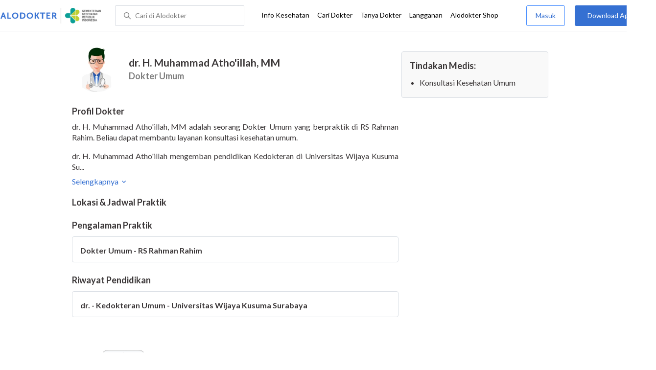

--- FILE ---
content_type: text/html; charset=utf-8
request_url: https://www.alodokter.com/cari-dokter/dr-h-muhammad-athoillah-mm
body_size: 8461
content:
<!DOCTYPE html> <html lang="id"> <head> <script type="text/javascript">
    window.dataLayer = window.dataLayer || []
    const userId = ""
    window.dataLayer = window.dataLayer || []
    const pageType = "doctors"
    let contentPage = getContentPage(pageType)
    dataLayer.push({
        user_id: userId,
        content_group: contentPage
    });
    localStorage.setItem('content_group', contentPage);

    function getContentPage(){
        let contentPage
        switch (pageType) {
        case 'home':
            const actionPage = "detail"
            if(actionPage == 'index'){
                contentPage = "Homepage"
            } else {
                contentPage = "Page"
            }
            break;
        case 'tags':
            contentPage = "Tag Page"
            break;
        case 'komunitas/topics':
        case 'komunitas/discussions':
            contentPage = "Komunitas Page"
            break;
        case 'categories':
            //Hidup Sehat Page, Keluarga Page and Kesehatan Page for index page
            contentPage = ''
            break;
        case 'article':
            //Hidup Sehat Page, Keluarga Page and Kesehatan Page for article page
            contentPage = '' + " Page"
            break;
        case 'disease':
            contentPage = "Disease Page"
            break;
        case 'drugs':
            contentPage = "Drug Page"
            break;
        case 'komunitas/users':
            contentPage = "Profile Page"
            break;
        default:
            contentPage = "Page"
            break;
        }
        return contentPage
    }
</script> <script defer type="text/javascript" src="https://static.criteo.net/js/ld/ld.js" defer></script> <script defer>(function(w,d,s,l,i){w[l]=w[l]||[];w[l].push({'gtm.start':
new Date().getTime(),event:'gtm.js'});var f=d.getElementsByTagName(s)[0],
j=d.createElement(s),dl=l!='dataLayer'?'&l='+l:'';j.defer=true;j.src=   
'https://www.googletagmanager.com/gtm.js?id='+i+dl;f.parentNode.insertBefore(j,f);
})(window,document,'script','dataLayer','GTM-52W4MMF');</script> <meta charset="utf-8"> <meta name="viewport" content="width=device-width, initial-scale=1.0"> <title>dr. H. Muhammad Atho&#39;illah, MM - Buat Janji Dokter, Biaya Konsultasi - Alodokter</title> <meta http-equiv="Pragma" content="public"> <meta http-equiv="Cache-Control" content="public"> <link rel="preconnect" href="https://fonts.googleapis.com"> <link rel="preconnect" href="https://fonts.gstatic.com" crossorigin> <link href="https://fonts.googleapis.com/css2?family=Lato:wght@400;600;700&display=swap" rel="stylesheet"> <style>
    html, body {
        margin: 0 auto;
        font-family: "Lato", sans-serif;
        font-size: 16px;
        color: #3b3738;
        line-height: 1.44;
        font-weight: 400;
        -webkit-font-smoothing: antialiased;
        -moz-osx-font-smoothing: grayscale;
        text-rendering: optimizeLegibility;
        -moz-font-feature-settings: "liga" on;
      }

    input{
       font-family: "Lato", sans-serif !important;
    }

      ::placeholder {
        color: #dadee4;
        font-family: 'Lato' !important;
      }

      /* GLOBAL CSS */
      .is_hidden {
        display: none;
      }

      .container-fluid {
        width: 1340px;
        margin: 0 auto;
        padding: 0;
      }

      .container {
        width: 1000px;
        margin: 0 auto;
        padding: 0;
        display:flex;
        justify-content: space-between;
      }

      .container2 {
        width: 100%;
      }

      .main-container {
        width: 667px;
        margin: 0;
        padding: 0;
        display: inline-block;
        padding-top: 63px;
      }

      .side-container {
        width: 300px;
        margin: 0;
        padding: 0;
        display: inline-block;
        padding-top: 89px;
      }

      .dfp-container {
        margin-bottom: 20px;
      }

      .adunit {
          margin-bottom: 20px;
        }

      .post-index-title{color:#000;}

      h1.search-result{
        font-size: 20px;
        font-weight: 600;
        font-style: normal;
        font-stretch: normal;
        line-height: 1.35;
        letter-spacing: normal;
        color: #000000;
        margin: 0px 0 16px;
      }
      .h2-related{
        font-size: 24px;
        font-weight: 900;
        font-style: normal;
        font-stretch: normal;
        line-height: 1.42;
        letter-spacing: normal;
        color: #000000;
        margin-top: 20px;
        margin-bottom: 12px;
      }
      .h2-related-article{
        font-size: 24px;
        font-weight: bold;
        font-style: normal;
        font-stretch: normal;
        line-height: 1.32;
        letter-spacing: -0.3px;
        margin: 0;
        margin-bottom: 20px;
        color: #000;
      }

      .container-doctor-index {
        width: 1000px;
        margin: 0 auto;
        display: block;
        float: left;
      }

      .doctor-index-title {
        margin-top: 40px;
        font-size: 24px;
        font-weight: bold;
        line-height: 1.42;
        text-align: center;
        color: #000;
      }

      .speciality-description-container{
          margin-top: 80px;
      }

      h1 {
        margin: 0
      }

      .popular-search a{
        text-decoration:none;
        color: #3570D2;
        font-weight: 600;
        margin-bottom: 10px;
        display: inline-block;
      }

      .popular-search a strong{
        font-weight: 600;
      }

      .bg-container-bottom {
        background-color: #e8f1ff;
        background-size: 50% auto;
        width: 100%;
        margin: 0 auto;
        display:flex;
        justify-content: space-between;
      }

    .content-inner .booking-form {
      background-color: #fafafa;
      padding-top: 64px;
      padding-bottom: 130px;
    }

      @media (max-width: 640px) {
        #page {
          width: 100%;
        }

        .top-navbar-container {
          max-width: 100%;
        }
      }

      @media (max-width: 374px) {
        .hero-index-menu-card-container {
          width: 150px;
        }
      }
      .grecaptcha-badge { visibility: hidden; }
</style> <meta charset="UTF-8"> <meta name="viewport" content="width=device-width, initial-scale=1.0, user-scalable=yes, maximum-scale=5"> <link rel="shortcut icon" type="image/x-icon" href="/assets/favicon-73b49b1e9302b388560f5836153dcf6a1ec42c607c96fc65d5b29e773c85374a.ico"/> <link rel="icon" type="image/png" href="/assets/favicon-48x48-fe366add8379860e5ee5041f0b6b9745ff450a945001d5f04fd8a0d706837ea6.png" sizes="48x48"/> <link rel="apple-touch-icon" type="image/png" href="/assets/apple-touch-icon-fbe9a22f2fc74b52818c962ab91b40031f1e6dd2d614f376eb1efcc03c5bba0b.png" sizes="192x192"/> <meta name="apple-mobile-web-app-title" content="Alodokter"> <meta name="application-name" content="Alodokter"> <meta name="msapplication-TileColor" content="#ffffff"> <meta name="apple-mobile-web-app-status-bar-style" content="#3973cf"> <meta name="theme-color" content="#3973cf"> <meta name="alexaVerifyID" content="n_Kykr_OZlOYYRDisl_bHGZYccc"> <meta name="google-site-verification" content=j8xshrH7uBo3AEjk-HfjufpapvzwkNHw57NXFN3G07Y> <meta name="msvalidate.01" content=C233DAA628883F2DD70CD54C789D0494> <meta name="wellness_card" content="false"> <meta name="criteo_account" content="62444"> <meta name="description" content="dr. H. Muhammad Atho&#39;illah, MM adalah seorang Dokter Umum di . Lihat profil lengkap, lihat biaya dan buat janji untuk dr. H. Muhammad Atho&#39;illah, MM"/> <meta name="keywords" content="alodokter, kesehatan, medis, penyakit, komunitas kesehatan, dokter, konsultasi kesehatan, informasi kesehatan, komunitas, diskusi kesehatan"/> <meta name="facebook-domain-verification" content="v9k4b24zt24dxdo39v3ab3gnt5ns5b"/> <meta property="fb:app_id" content="331705120345014"/> <meta property="og:site_name" content="Alodokter"/> <meta property="og:type" content="website"/> <meta property="og:title" content="dr. H. Muhammad Atho&#39;illah, MM - Buat Janji Dokter, Biaya Konsultasi - Alodokter"/> <meta property="og:url" content="https://www.alodokter.com/cari-dokter/dr-h-muhammad-athoillah-mm"/> <meta property="og:description" content="dr. H. Muhammad Atho&#39;illah, MM adalah seorang Dokter Umum di . Lihat profil lengkap, lihat biaya dan buat janji untuk dr. H. Muhammad Atho&#39;illah, MM"/> <meta property="og:locale" content="en_US"/> <meta property="og:image" itemprop="image" content="https://www.alodokter.com/wp-content/uploads/2014/07/dokter-indonesia-alodokter.jpg"/> <meta property="og:image:width" content="650"/> <meta property="og:image:height" content="433"/> <meta property="og:image:type" content="image/jpeg"/> <link rel='canonical' href='https://www.alodokter.com/cari-dokter/dr-h-muhammad-athoillah-mm'/> <meta name="referer" content="http://www.google.com"/> <meta name="platform" content="Desktop"/> <meta name="recaptcha-site-key" content="6Ldg7gQhAAAAAN8ebL4Gr-hTid51r0i9BpsdaEWE"/> <script src="https://www.google.com/recaptcha/enterprise.js?render=6Ldg7gQhAAAAAN8ebL4Gr-hTid51r0i9BpsdaEWE"></script> <script type="application/ld+json">
{
  "@context": "https://schema.org",
  "@type": "Physician",
  "name": "dr. H. Muhammad Atho&#39;illah, MM",
  "description": "dr. H. Muhammad Atho&#39;illah, MM, Dokter Umum terpercaya di . Jadwal praktik lengkap, biaya terjangkau &amp; buat janji mudah via Alodokter.",
  "image": "https://res.cloudinary.com/dk0z4ums3/image/upload/v1535677565/image_doctor/avatar%20male.jpg.jpg",
  "url": "https://www.alodokter.com/cari-dokter/dr-h-muhammad-athoillah-mm",
  "alternateName": "Dokter Umum",
  "medicalSpecialty": "GeneralPractice",
    "address": {
      "@type": "PostalAddress",
      "addressCountry": "ID"
    },
  "worksFor": [
  ],
  "hasOfferCatalog": {
    "@type": "OfferCatalog",
    "name": "Tindakan Medis",
    "itemListElement": [
        {
          "@type": "Offer",
          "itemOffered": {
            "@type": "MedicalProcedure",
            "name": "Konsultasi Kesehatan Umum"
          }
        }
    ]
  }
}
</script> <meta name="csrf-param" content="authenticity_token"/> <meta name="csrf-token" content="Tm2wYfHwpUMyPTAzyrtvSty8LgkiB53qIl5ZOP+kusHxt5kJHgcInEiGUYd1y9b1b9mifLNf+YU2ukv0Yt2WWQ=="/> <script defer>
        !function(f,b,e,v,n,t,s){if(f.fbq)return;n=f.fbq=function(){n.callMethod?
            n.callMethod.apply(n,arguments):n.queue.push(arguments)};if(!f._fbq)f._fbq=n;
            n.push=n;n.loaded=!0;n.version='2.0';n.queue=[];t=b.createElement(e);t.defer=!0;
            t.src=v;s=b.getElementsByTagName(e)[0];s.parentNode.insertBefore(t,s)}
        (window, document,'script','https://connect.facebook.net/en_US/fbevents.js');
        fbq('init', '948327898593359');
        fbq('track', "PageView");
    </script> <script defer type='text/javascript'>
        function initExperiment(ExperimentID, callback){if (!ExperimentID){return callback(null);}var r=false; var s=document.createElement('script'); s.type='text/javascript'; s.src='//www.google-analytics.com/cx/api.js?experiment='+ExperimentID; s.onload=function(){if (!r && (!this.readyState || this.readyState=='complete')){r=true; callback(cxApi.chooseVariation());}else{callback(null)}}; s.onerror=function(){callback(null)}; var t=document.getElementsByTagName('script')[0]; t.parentNode.insertBefore(s, t);}
        (function(i,s,o,g,r,a,m){i['GoogleAnalyticsObject']=r;i[r]=i[r]||function(){
        (i[r].q=i[r].q||[]).push(arguments)},i[r].l=1*new Date();a=s.createElement(o),
        m=s.getElementsByTagName(o)[0];a.defer=1;a.src=g;m.parentNode.insertBefore(a,m)
        })(window,document,'script','//www.google-analytics.com/analytics.js','ga');
        ga('create', 'UA-52179504-1', 'alodokter.com');
        ga('require', 'displayfeatures');

        window.GAPageType = 'Doctor';
        ga('set', 'contentGroup1', 'Doctor Page');

        var typePage = 'detail';
        if (typePage == 'reservasi_success') {
            window.GAPageType = 'Doctor Reservation Success Desktop';
            ga('set', 'contentGroup1', 'Doctor Reservation Success Desktop');
        }

        initExperiment(window.ExperimentID, function(variation) {
            if (variation !== null) {
                window.ExperimentReady = true;
                window.ExperimentVariation = variation;
                ga('set', 'expId', window.ExperimentID);
                ga('set', 'expVar', window.ExperimentVariation);
            }
            ga('send', 'pageview');
            ga('send', 'event', 'Scroll Depth', GAPageType, '0%');
        });
    </script> <script defer type='text/javascript'>
        var googletag = googletag || {};
        googletag.cmd = googletag.cmd || [];
    </script> <script async src="https://securepubads.g.doubleclick.net/tag/js/gpt.js"></script> <script async src="//alodokter.api.useinsider.com/ins.js?id=10005708"></script> </head> <body> <top-navbar-view id="top-navbar-view" user-photo="" is-show-kemenkes ="{&quot;kemenkes_partnership&quot;:true,&quot;kemenkes_top_bar_desktop&quot;:&quot;https://res.cloudinary.com/dk0z4ums3/image/upload/f_auto,q_auto/v1634020083/aloweb_assets/logo-header.png&quot;,&quot;kemenkes_bottom_banner_desktop&quot;:&quot;https://res.cloudinary.com/dk0z4ums3/image/upload/f_auto,q_auto/v1730097699/setting/1730097698.png&quot;,&quot;kemenkes_top_bar_mobile&quot;:&quot;https://res.cloudinary.com/dk0z4ums3/image/upload/f_auto,q_auto/v1634020083/aloweb_assets/logo-header.png&quot;,&quot;kemenkes_bottom_banner_mobile&quot;:&quot;https://res.cloudinary.com/dk0z4ums3/image/upload/f_auto,q_auto/v1730097809/setting/1730097808.png&quot;}" user-login="" user-fullname="" total-notif="0" doctor-editor-link="" user-link="" show-hide-menu="{&quot;web_show_top_navbar_aloproteksi&quot;:true,&quot;web_show_top_navbar_aloshop&quot;:true,&quot;web_show_top_navbar_caridokter&quot;:true,&quot;web_show_top_navbar_hidupsehat&quot;:true,&quot;web_show_top_navbar_infokesehatan&quot;:true,&quot;web_show_top_navbar_keluarga&quot;:true,&quot;web_show_top_navbar_kesehatan&quot;:true,&quot;web_show_top_navbar_obat&quot;:true,&quot;web_show_top_navbar_penyakit&quot;:true,&quot;web_show_top_navbar_tanyadokter&quot;:true,&quot;web_show_top_navbar_alochoice&quot;:true}" pdpa-content="{&quot;title&quot;:&quot;Perlindungan Data Anda yang Utama Bagi Kami&quot;,&quot;description&quot;:&quot;Saya telah memercayakan informasi untuk disimpan \u0026 digunakan. Keamanan data terlindungi sesuai \u003ca href=&#39;/syarat-dan-ketentuan&#39; target=&#39;_blank&#39;\u003e\u003cb\u003eSyarat \u0026 Ketentuan\u003c/b\u003e\u003c/a\u003e serta \u003ca href=&#39;/privasi&#39; target=&#39;_blank&#39;\u003e\u003cb\u003ePrivasi Alodokter\u003c/b\u003e\u003c/a\u003e&quot;,&quot;error_text&quot;:&quot;Klik centang untuk menyetujui Syarat Ketentuan dan Aturan Privasi ALODOKTER&quot;}" alodokter-otp-service="whatsapp"></top-navbar-view> <div class="content"> <iron-ajax id="postCounter" auto url="/api/doctors/track" headers='{"Authorization": "Token token=58caa8685c084db79f733f40ebae25f1"}' method="POST" params='{ "doctor_id": "5ec490b146d4f60d34c0a19a"}' handle-as="json"> </iron-ajax> <div class="content-inner"> <div class="container" id="container"> <script src="/assets/datepicker/jquery-3.3.1.min-61b7a1c49b214c15844267127eb1a7e918cb84668bb0ae2dced1d41839762400.js"></script> <script src="/assets/datepicker/datepicker.min-4d03b2bcb263c222e541129306b92807c34559964d0018172f4870ab32bc3ef6.js"></script> <card-doctor-hospital-popup id="hospital-modal" schedule-items="[]" doctor-id="5ec490b146d4f60d34c0a19a" is-sponsorship="false" doctor-spec="Dokter Umum" doctor-name="dr. H. Muhammad Atho&#39;illah, MM"> </card-doctor-hospital-popup> <div class="main-container" id="mainContainerDoctor"> <div class="detail-rs"> <div id="card-doctor-profile"> <card-otp-booking id="modal_otp"></card-otp-booking> <card-doctor-profile id="doctor-profile" class="section" profile-content="&quot;\u003cp\u003edr. H. Muhammad Atho&#39;illah, MM adalah seorang Dokter Umum yang berpraktik di RS Rahman Rahim. Beliau dapat membantu layanan konsultasi kesehatan umum.\u003c/p\u003e\u003cp\u003edr. H. Muhammad Atho&#39;illah mengemban pendidikan Kedokteran di Universitas Wijaya Kusuma Surabaya. Selain tiu, Beliau terhimpun dengan Ikatan Dokter Indonesia (IDI).\u003c/p\u003e&quot;" doctor-id="5ec490b146d4f60d34c0a19a" doctor-name="dr. H. Muhammad Atho&#39;illah, MM" doctor-image="https://res.cloudinary.com/dk0z4ums3/image/upload/v1535677565/image_doctor/avatar%20male.jpg.jpg" data-doctor-permalink="dr-h-muhammad-athoillah-mm" doctor-spec="Dokter Umum" doctor-spec-id="593668506fcb9806fd52ff20" doctor-spec-url="dokter-umum" doctor-priority="false" doctor-booking-count="0" description-is-empty-text="Data profil dokter belum tersedia"></card-doctor-profile> <h1 style="display: none;"> Doctor Profile Page Buat Janji Dokter, Biaya Konsultasi </h1> <card-schedule-doctor id="schedule" class="section" has-reservation="false" is-sponsorship="false" schedule-items="[]" doctor-priority="false" is-show-pay-later="" doctor-spec-id="593668506fcb9806fd52ff20" doctor-id="5ec490b146d4f60d34c0a19a"></card-schedule-doctor> <card-doctor-experience id="doctor-exp" experience-items="[{&quot;name&quot;:&quot;Dokter Umum - RS Rahman Rahim&quot;,&quot;year_end&quot;:&quot;&quot;,&quot;year_start&quot;:&quot;&quot;,&quot;id&quot;:&quot;6013b635d6e3790dd0fa95c6&quot;}]" doctor-exp="[{&quot;name&quot;:&quot;dr. - Kedokteran Umum - Universitas Wijaya Kusuma Surabaya&quot;,&quot;year_end&quot;:&quot;&quot;,&quot;year_start&quot;:&quot;&quot;,&quot;id&quot;:&quot;6013b635d6e3790dd0fa95c5&quot;}]" experience-is-empty-text="Data pengalaman praktik belum tersedia" education-is-empty-text="Data riwayat pendidikan belum tersedia"></card-doctor-experience> </div> <div id="card-schedule"> </div> </div> </div> <div class="side-container" id="sideContainerDoctor"> <card-doctor-detail id="cardDoctorDetail" doctor-name="dr. H. Muhammad Atho&#39;illah, MM" doctor-id="5ec490b146d4f60d34c0a19a" doctor-image="https://res.cloudinary.com/dk0z4ums3/image/upload/v1535677565/image_doctor/avatar%20male.jpg.jpg" is-sponsorship="false" doctor-spec="Dokter Umum" doctor-spec-url="dokter-umum" tindakan-medis="[{&quot;procedure_name&quot;:&quot;Konsultasi Kesehatan Umum&quot;,&quot;procedure_permalink&quot;:&quot;konsultasi-kesehatan-umum&quot;,&quot;procedure_domain&quot;:&quot;kedokteran-umum&quot;}]" doctor-status="true" total-schedules="0" schedule-items="[]" services-is-empty-text="Data tindakan medis belum tersedia"> </card-doctor-detail> </div> <float-whatsapp-button styles="bottom:16px;right:16px;z-index:98;" device="Desktop" event-action="click_whatsapp_doctor_profile" whatsapp="{&quot;wa_floating_button&quot;:&quot;false&quot;,&quot;wa_floating_button_image&quot;:&quot;https://res.cloudinary.com/dk0z4ums3/image/upload/v1650267918/aloweb_assets/image_wa_button.png&quot;,&quot;wa_floating_button_number&quot;:&quot;+6281288880256&quot;}"></float-whatsapp-button> <div id="dataTracking" data-user="null"></div> <script type="text/javascript">
    function getHashFromUrl(url){
          var a = document.createElement("a");
          a.href = url;
          return a.hash.replace(/^#/, "");
    };

    window.onload = function(){
        let schedule = getHashFromUrl(window.location.href)
        let target = document.getElementById('schedule')

        if(schedule != '' && schedule == 'schedule') {
            window.scroll({
              top: target.offsetTop - 140,
              left: 0,
              behavior: 'smooth'
            });
        }
    }
</script> <journey-id-tracker user-id=""></journey-id-tracker> </div> </div> </div> <footer-view is-show-kemenkes ="{&quot;kemenkes_partnership&quot;:true,&quot;kemenkes_top_bar_desktop&quot;:&quot;https://res.cloudinary.com/dk0z4ums3/image/upload/f_auto,q_auto/v1634020083/aloweb_assets/logo-header.png&quot;,&quot;kemenkes_bottom_banner_desktop&quot;:&quot;https://res.cloudinary.com/dk0z4ums3/image/upload/f_auto,q_auto/v1730097699/setting/1730097698.png&quot;,&quot;kemenkes_top_bar_mobile&quot;:&quot;https://res.cloudinary.com/dk0z4ums3/image/upload/f_auto,q_auto/v1634020083/aloweb_assets/logo-header.png&quot;,&quot;kemenkes_bottom_banner_mobile&quot;:&quot;https://res.cloudinary.com/dk0z4ums3/image/upload/f_auto,q_auto/v1730097809/setting/1730097808.png&quot;}" show-hide-submenu-alo="{&quot;web_show_footer_aloproteksi&quot;:true,&quot;web_show_footer_aloproteksi_corporate&quot;:true,&quot;web_show_footer_hubungikami&quot;:true,&quot;web_show_footer_karier&quot;:true,&quot;web_show_footer_tentangkami&quot;:true,&quot;web_show_footer_timeditorial&quot;:true}" insurance-menu-nav="{&quot;is_display&quot;:false,&quot;title&quot;:&quot;Dapatkan Komisi Referral&quot;,&quot;link&quot;:&quot;https://program.alodokter.com/aloproteksi-komisi-referral&quot;}"></footer-view> <script src="/assets/custom-elements-es5-adapter-8c38dd9f2e16de3af85d83b3567ad32138ea58f33ec1412f607f10acf62ae652.js" defer="defer"></script> <script src="/packs/doctor-page-8153807080e6668565af.js" defer="defer"></script> <script type='text/javascript' defer>
        document.onreadystatechange = function () {
            if (document.readyState == "complete"){
                console.log("ready!");
                sessionStorage.removeItem("allLocation");
                // sessionStorage.removeItem("city");
                // sessionStorage.removeItem("city_id");
                // create cookies previous_url
                document.cookie = "previous_url=" + window.location.pathname+";path=/";
            }

            /**
             * Track depth scroll
             */
            var currentDepthScroll = 0;

            function trackDepthScroll() {

                var bottom  = window.pageYOffset + window.innerHeight;
                var height  = document.documentElement.clientHeight;
                var percent = (bottom/height)*100;
                var done25 = false;
                var done50 = false;
                var done75 = false;
                var done100 = false;

                if (percent >= 25 && currentDepthScroll < 25 && done25 == false) {
                    done25 = true;
                    currentDepthScroll = 25;
                    console.log("GA Type : "+ window.GAPageType);
                    console.log('Scroll Depth 25%');
                    ga('send', 'event', 'Scroll Depth', window.GAPageType, '25%');
                }

                if (percent >= 50 && currentDepthScroll < 50 && done50 == false) {
                    done50 = true;
                    currentDepthScroll = 50;
                    console.log('Scroll Depth 50%');
                    ga('send', 'event', 'Scroll Depth', window.GAPageType, '50%');
                }

                if (percent >= 75 && currentDepthScroll < 75 && done75 == false) {
                    done75 = true;
                    currentDepthScroll = 89;
                    console.log('Scroll Depth 75%');
                    ga('send', 'event', 'Scroll Depth', window.GAPageType, '75%');
                }

                if (percent >= 100 && currentDepthScroll < 99 && done100 == false) {
                    done100 = true;
                    currentDepthScroll = 100;
                    console.log('Scroll Depth 100%');
                    ga('send', 'event', 'Scroll Depth', window.GAPageType, '100%');
                }

            }

            function scrollSpy() {
                try {
                    var id = document.getElementById("mainContainerDoctor");
                    var menu = document.getElementById("stickyMenu");
                    var section = id.querySelectorAll(".section");
                    var sections = {};
                    var sections_id = {};
                    var i = 0;

                    Array.prototype.forEach.call(section, function(e) {

                        sections[e.id] = e.offsetTop - 56;
                        sections_id[e.offsetTop - 56] = e.id;
                    });
                    // console.log(sections);
                    // console.log(menu.shadowRoot.querySelector(".active"));
                    var scrollPosition = document.documentElement.scrollTop || document.body.scrollTop;

                    for (i in sections) {
                      if ((sections[i] - 75) <= scrollPosition) {
                        // console.log(">>>"+sections_id[sections[i]]);
                        menu.shadowRoot.querySelector(".active").classList.remove('active');
                        menu.shadowRoot.querySelector(('#'+sections_id[sections[i]])).classList.add('active');
                      }
                    }
                }catch(e) {

                }
            }

            window.onscroll = function() {
                trackDepthScroll();
                scrollSpy();
            }
        };
    </script> <script type='text/javascript'>
        // Set Global Gmaps Key
        // var gmapsKey = "AIzaSyCYtVnlsMPBkHJIYwlJyvfT7B5LCMkwGfc";
        (function() {
            function getScript(url,success){
                var script=document.createElement('script');
                script.src=url;
                var head=document.getElementsByTagName('head')[0],
                    done=false;
                script.onload=script.onreadystatechange = function(){
                    if ( !done && (!this.readyState || this.readyState == 'loaded' || this.readyState == 'complete') ) {
                        done=true;
                        success();
                        script.onload = script.onreadystatechange = null;
                        head.removeChild(script);
                    }
                };
                head.appendChild(script);
              }
            // getScript('/assets/hospital_manifest-85941c1fc42698be94732809c7e66f065f66bda953fec712430bbccf0a48fa91.js',function(){});
        })();
    </script> <noscript><iframe src="https://www.googletagmanager.com/ns.html?id=GTM-52W4MMF" height="0" width="0" style="display:none;visibility:hidden"></iframe></noscript> <script>
    function sendEventGA4(data) {
        const metaUserId = document.head.querySelector('meta[name="user_id"][content]') ? document.head.querySelector('meta[name="user_id"][content]').content : ''
        const contentGroup = localStorage.getItem('content_group')
        if(dataLayer) {
            window.dataLayer.push(function() { this.reset(); });
            if (metaUserId) data["user_id"] = metaUserId
            if (contentGroup) data["content_group"] = contentGroup // re-add content_group
            dataLayer.push(data);
        }
    }

    function getFromDataLayer(key) {
        let result = null
        dataLayer.push(function() { 
            let value = this.get(key)
            if (value) {
                result = value;
            }
        })
        return result
    }
</script> </body> </html>

--- FILE ---
content_type: text/html; charset=utf-8
request_url: https://www.google.com/recaptcha/enterprise/anchor?ar=1&k=6Ldg7gQhAAAAAN8ebL4Gr-hTid51r0i9BpsdaEWE&co=aHR0cHM6Ly93d3cuYWxvZG9rdGVyLmNvbTo0NDM.&hl=en&v=TkacYOdEJbdB_JjX802TMer9&size=invisible&anchor-ms=20000&execute-ms=15000&cb=a7ldxuj4vvzk
body_size: 45757
content:
<!DOCTYPE HTML><html dir="ltr" lang="en"><head><meta http-equiv="Content-Type" content="text/html; charset=UTF-8">
<meta http-equiv="X-UA-Compatible" content="IE=edge">
<title>reCAPTCHA</title>
<style type="text/css">
/* cyrillic-ext */
@font-face {
  font-family: 'Roboto';
  font-style: normal;
  font-weight: 400;
  src: url(//fonts.gstatic.com/s/roboto/v18/KFOmCnqEu92Fr1Mu72xKKTU1Kvnz.woff2) format('woff2');
  unicode-range: U+0460-052F, U+1C80-1C8A, U+20B4, U+2DE0-2DFF, U+A640-A69F, U+FE2E-FE2F;
}
/* cyrillic */
@font-face {
  font-family: 'Roboto';
  font-style: normal;
  font-weight: 400;
  src: url(//fonts.gstatic.com/s/roboto/v18/KFOmCnqEu92Fr1Mu5mxKKTU1Kvnz.woff2) format('woff2');
  unicode-range: U+0301, U+0400-045F, U+0490-0491, U+04B0-04B1, U+2116;
}
/* greek-ext */
@font-face {
  font-family: 'Roboto';
  font-style: normal;
  font-weight: 400;
  src: url(//fonts.gstatic.com/s/roboto/v18/KFOmCnqEu92Fr1Mu7mxKKTU1Kvnz.woff2) format('woff2');
  unicode-range: U+1F00-1FFF;
}
/* greek */
@font-face {
  font-family: 'Roboto';
  font-style: normal;
  font-weight: 400;
  src: url(//fonts.gstatic.com/s/roboto/v18/KFOmCnqEu92Fr1Mu4WxKKTU1Kvnz.woff2) format('woff2');
  unicode-range: U+0370-0377, U+037A-037F, U+0384-038A, U+038C, U+038E-03A1, U+03A3-03FF;
}
/* vietnamese */
@font-face {
  font-family: 'Roboto';
  font-style: normal;
  font-weight: 400;
  src: url(//fonts.gstatic.com/s/roboto/v18/KFOmCnqEu92Fr1Mu7WxKKTU1Kvnz.woff2) format('woff2');
  unicode-range: U+0102-0103, U+0110-0111, U+0128-0129, U+0168-0169, U+01A0-01A1, U+01AF-01B0, U+0300-0301, U+0303-0304, U+0308-0309, U+0323, U+0329, U+1EA0-1EF9, U+20AB;
}
/* latin-ext */
@font-face {
  font-family: 'Roboto';
  font-style: normal;
  font-weight: 400;
  src: url(//fonts.gstatic.com/s/roboto/v18/KFOmCnqEu92Fr1Mu7GxKKTU1Kvnz.woff2) format('woff2');
  unicode-range: U+0100-02BA, U+02BD-02C5, U+02C7-02CC, U+02CE-02D7, U+02DD-02FF, U+0304, U+0308, U+0329, U+1D00-1DBF, U+1E00-1E9F, U+1EF2-1EFF, U+2020, U+20A0-20AB, U+20AD-20C0, U+2113, U+2C60-2C7F, U+A720-A7FF;
}
/* latin */
@font-face {
  font-family: 'Roboto';
  font-style: normal;
  font-weight: 400;
  src: url(//fonts.gstatic.com/s/roboto/v18/KFOmCnqEu92Fr1Mu4mxKKTU1Kg.woff2) format('woff2');
  unicode-range: U+0000-00FF, U+0131, U+0152-0153, U+02BB-02BC, U+02C6, U+02DA, U+02DC, U+0304, U+0308, U+0329, U+2000-206F, U+20AC, U+2122, U+2191, U+2193, U+2212, U+2215, U+FEFF, U+FFFD;
}
/* cyrillic-ext */
@font-face {
  font-family: 'Roboto';
  font-style: normal;
  font-weight: 500;
  src: url(//fonts.gstatic.com/s/roboto/v18/KFOlCnqEu92Fr1MmEU9fCRc4AMP6lbBP.woff2) format('woff2');
  unicode-range: U+0460-052F, U+1C80-1C8A, U+20B4, U+2DE0-2DFF, U+A640-A69F, U+FE2E-FE2F;
}
/* cyrillic */
@font-face {
  font-family: 'Roboto';
  font-style: normal;
  font-weight: 500;
  src: url(//fonts.gstatic.com/s/roboto/v18/KFOlCnqEu92Fr1MmEU9fABc4AMP6lbBP.woff2) format('woff2');
  unicode-range: U+0301, U+0400-045F, U+0490-0491, U+04B0-04B1, U+2116;
}
/* greek-ext */
@font-face {
  font-family: 'Roboto';
  font-style: normal;
  font-weight: 500;
  src: url(//fonts.gstatic.com/s/roboto/v18/KFOlCnqEu92Fr1MmEU9fCBc4AMP6lbBP.woff2) format('woff2');
  unicode-range: U+1F00-1FFF;
}
/* greek */
@font-face {
  font-family: 'Roboto';
  font-style: normal;
  font-weight: 500;
  src: url(//fonts.gstatic.com/s/roboto/v18/KFOlCnqEu92Fr1MmEU9fBxc4AMP6lbBP.woff2) format('woff2');
  unicode-range: U+0370-0377, U+037A-037F, U+0384-038A, U+038C, U+038E-03A1, U+03A3-03FF;
}
/* vietnamese */
@font-face {
  font-family: 'Roboto';
  font-style: normal;
  font-weight: 500;
  src: url(//fonts.gstatic.com/s/roboto/v18/KFOlCnqEu92Fr1MmEU9fCxc4AMP6lbBP.woff2) format('woff2');
  unicode-range: U+0102-0103, U+0110-0111, U+0128-0129, U+0168-0169, U+01A0-01A1, U+01AF-01B0, U+0300-0301, U+0303-0304, U+0308-0309, U+0323, U+0329, U+1EA0-1EF9, U+20AB;
}
/* latin-ext */
@font-face {
  font-family: 'Roboto';
  font-style: normal;
  font-weight: 500;
  src: url(//fonts.gstatic.com/s/roboto/v18/KFOlCnqEu92Fr1MmEU9fChc4AMP6lbBP.woff2) format('woff2');
  unicode-range: U+0100-02BA, U+02BD-02C5, U+02C7-02CC, U+02CE-02D7, U+02DD-02FF, U+0304, U+0308, U+0329, U+1D00-1DBF, U+1E00-1E9F, U+1EF2-1EFF, U+2020, U+20A0-20AB, U+20AD-20C0, U+2113, U+2C60-2C7F, U+A720-A7FF;
}
/* latin */
@font-face {
  font-family: 'Roboto';
  font-style: normal;
  font-weight: 500;
  src: url(//fonts.gstatic.com/s/roboto/v18/KFOlCnqEu92Fr1MmEU9fBBc4AMP6lQ.woff2) format('woff2');
  unicode-range: U+0000-00FF, U+0131, U+0152-0153, U+02BB-02BC, U+02C6, U+02DA, U+02DC, U+0304, U+0308, U+0329, U+2000-206F, U+20AC, U+2122, U+2191, U+2193, U+2212, U+2215, U+FEFF, U+FFFD;
}
/* cyrillic-ext */
@font-face {
  font-family: 'Roboto';
  font-style: normal;
  font-weight: 900;
  src: url(//fonts.gstatic.com/s/roboto/v18/KFOlCnqEu92Fr1MmYUtfCRc4AMP6lbBP.woff2) format('woff2');
  unicode-range: U+0460-052F, U+1C80-1C8A, U+20B4, U+2DE0-2DFF, U+A640-A69F, U+FE2E-FE2F;
}
/* cyrillic */
@font-face {
  font-family: 'Roboto';
  font-style: normal;
  font-weight: 900;
  src: url(//fonts.gstatic.com/s/roboto/v18/KFOlCnqEu92Fr1MmYUtfABc4AMP6lbBP.woff2) format('woff2');
  unicode-range: U+0301, U+0400-045F, U+0490-0491, U+04B0-04B1, U+2116;
}
/* greek-ext */
@font-face {
  font-family: 'Roboto';
  font-style: normal;
  font-weight: 900;
  src: url(//fonts.gstatic.com/s/roboto/v18/KFOlCnqEu92Fr1MmYUtfCBc4AMP6lbBP.woff2) format('woff2');
  unicode-range: U+1F00-1FFF;
}
/* greek */
@font-face {
  font-family: 'Roboto';
  font-style: normal;
  font-weight: 900;
  src: url(//fonts.gstatic.com/s/roboto/v18/KFOlCnqEu92Fr1MmYUtfBxc4AMP6lbBP.woff2) format('woff2');
  unicode-range: U+0370-0377, U+037A-037F, U+0384-038A, U+038C, U+038E-03A1, U+03A3-03FF;
}
/* vietnamese */
@font-face {
  font-family: 'Roboto';
  font-style: normal;
  font-weight: 900;
  src: url(//fonts.gstatic.com/s/roboto/v18/KFOlCnqEu92Fr1MmYUtfCxc4AMP6lbBP.woff2) format('woff2');
  unicode-range: U+0102-0103, U+0110-0111, U+0128-0129, U+0168-0169, U+01A0-01A1, U+01AF-01B0, U+0300-0301, U+0303-0304, U+0308-0309, U+0323, U+0329, U+1EA0-1EF9, U+20AB;
}
/* latin-ext */
@font-face {
  font-family: 'Roboto';
  font-style: normal;
  font-weight: 900;
  src: url(//fonts.gstatic.com/s/roboto/v18/KFOlCnqEu92Fr1MmYUtfChc4AMP6lbBP.woff2) format('woff2');
  unicode-range: U+0100-02BA, U+02BD-02C5, U+02C7-02CC, U+02CE-02D7, U+02DD-02FF, U+0304, U+0308, U+0329, U+1D00-1DBF, U+1E00-1E9F, U+1EF2-1EFF, U+2020, U+20A0-20AB, U+20AD-20C0, U+2113, U+2C60-2C7F, U+A720-A7FF;
}
/* latin */
@font-face {
  font-family: 'Roboto';
  font-style: normal;
  font-weight: 900;
  src: url(//fonts.gstatic.com/s/roboto/v18/KFOlCnqEu92Fr1MmYUtfBBc4AMP6lQ.woff2) format('woff2');
  unicode-range: U+0000-00FF, U+0131, U+0152-0153, U+02BB-02BC, U+02C6, U+02DA, U+02DC, U+0304, U+0308, U+0329, U+2000-206F, U+20AC, U+2122, U+2191, U+2193, U+2212, U+2215, U+FEFF, U+FFFD;
}

</style>
<link rel="stylesheet" type="text/css" href="https://www.gstatic.com/recaptcha/releases/TkacYOdEJbdB_JjX802TMer9/styles__ltr.css">
<script nonce="WxGL5-P-xvPGKE96e23vDw" type="text/javascript">window['__recaptcha_api'] = 'https://www.google.com/recaptcha/enterprise/';</script>
<script type="text/javascript" src="https://www.gstatic.com/recaptcha/releases/TkacYOdEJbdB_JjX802TMer9/recaptcha__en.js" nonce="WxGL5-P-xvPGKE96e23vDw">
      
    </script></head>
<body><div id="rc-anchor-alert" class="rc-anchor-alert"></div>
<input type="hidden" id="recaptcha-token" value="[base64]">
<script type="text/javascript" nonce="WxGL5-P-xvPGKE96e23vDw">
      recaptcha.anchor.Main.init("[\x22ainput\x22,[\x22bgdata\x22,\x22\x22,\[base64]/[base64]/[base64]/[base64]/ODU6NzksKFIuUF89RixSKSksUi51KSksUi5TKS5wdXNoKFtQZyx0LFg/[base64]/[base64]/[base64]/[base64]/bmV3IE5bd10oUFswXSk6Vz09Mj9uZXcgTlt3XShQWzBdLFBbMV0pOlc9PTM/bmV3IE5bd10oUFswXSxQWzFdLFBbMl0pOlc9PTQ/[base64]/[base64]/[base64]/[base64]/[base64]/[base64]\\u003d\\u003d\x22,\[base64]\\u003d\x22,\x22HTfCssO9w5lawrnCjXYZZRTCiUXDjMKmw5bCpcKlGMKUw5BwFMOxw6zCkcO8fj/[base64]/w6MKw4zCoEHCncO1wr/CrWsRwq7CrEEXw77CmgE/LifCtn7DscKSw5Eyw47CvMOdw6fDrsKuw71nTxYHPsKBHFAsw53CvsOyK8OHL8OCBMK7w6bCjzQvGsOwbcO4wolcw5rDkzzDuRLDtMKYw6/[base64]/Cp8KHw4QKw7rCnMOFScObRnLDj1PCvsOyw77CiGIzwqzDscKVwobDim1/[base64]/[base64]/DtMOhJHTDtxBgGVhTNMKpFsKLYsKTw6vCsmnDkMOWwoDDjx8aSi92w7vCrMOOLMOuO8K1wp4/[base64]/[base64]/DgFxYwqnDvX42w5DDt8O5woZNw4nCsx4Lw7DCt0LCgcKywqIgw6QmBMORLS1MwpzDpEvCv3XDv33DrFDCosKZC1lBwpk1w4LCm0fDjsO3w5cpwplrIMODw43DnMKHwrDCvjwqwqfDpcOgHBsiwoPCqy1+QWJKw7LCrWY+FlDCtyjDgl3ChMOEwofDgXDDo1/DusKaKHV9wr7Dt8KzwqvDh8OfJsK0woMUcgPDtzwywobDiXcEW8KUCcKZdhzDv8ORBMOhTsKrwqpfw4rCkUfCtMOJdcKTecOpwoAENcO6w4wCwoHDncOuK3cqX8Kfw4wncMKpb27DjcOlwrF1ScKFw4HCjjTCth4gwpk3wrZlV8K1d8KQAQbChlVIJsO/wpHClcKHw4XDhsKow6HDrirCqmnCoMK5w6/CnsKdwq7CvinDncKCS8KPcHzDtsOXwrDDvsOtw6/ChsKcwp0DdMKewplHTgQGwq41wq4lNcK4wofDlUbDlcKDw6TCusO4PEFAwqEnwp/Ci8Oww78vFsOjQFLCsMKkwpnDrsOdw5HCgQ3DoVvCscOew7/DgsO3wqk8wqx4BsOZwr4PwqwLGMOqwoBLQMOIw55JcMK7w7VBw6NOwpTDglnDvwTCrTbCvMO9D8OHw7t8w6rCrsOfEcKaWWInIMOqVDp2LsO9PMKXFcOQbMO2w4DDr0nDq8OVw5HCmiHDtT1bdD3CqgoZw6h2w4pgwpvCgS7DgD/DncOKMcOEwqhywqDDiMOrw7/Drjl3VMK/[base64]/w6PCr2Juw6/Dh8OUecOSw53Cp8OWU34mBMOCwpAXZ8OnRlkDOcOiw7TCr8ONw6XDqcKAEsKAwoYKRMKkwp3CvgzDrMOeRk3Dhhw9w6Fhw7nCmMOmwr08bUjDqMOFIlZ2IFJIwp/DmGd0w4PCo8Krf8OtP05/w6sYOcKlw6fCpMOZwrHCo8OUTlp1ACtMJGU2wpLDuFVgVMOSwpQ5wo88GMKzMsOiCcKjwqXCqMO6d8O1wp3CjsO0w6MRw5Iiw6k1EsK6biAywp3Dj8OQw7HCgMOIwpzDnXXCiFnDpcOhwqdrwr/Cl8KlbsKqw5h3SMKCw6HCvBxnXsKjwqEPw4MxwoHDocKDwqV/[base64]/Dk2vDk8O7wr7DsygrwrTDhcOrUcOWRsO8wpEwbyZmw6rDlMOaw4Uca3rCkcK9wpfCqk4Jw5LDkcOmbmrDusO0CRTCk8KKLx7ClQoFwqjCtHnCm28GwrxHesKCA3tVwqPCnsK3w5DDvsK5w6vDi0QROcKewojDqsKtNVsnw7rDgmwQw4/DvkNmw6HDsMOiLnPDhWzCqsKXAElrw5DCgsOtw70NwrLCn8Oawq8qw5XClcK/CVtCS0ZpdcK8w63DoTgBw74MQE/DrMO5OcKhDMO0Ah5XwojCjBViwpnCpwjDhcKyw502eMOhwox1S8KkbsKLw4kYwp3Dl8KDQ0rCrcKrw7fCjMO/wrHCv8KcAS4Vw6MHc3bDtMKVwpzCp8Oyw63CpMOdwqHCoAfCnm1gwrTDi8KCHDpYaT7Dtj1/wpPDhMKCwp3DkUfCvcK7w4VKw4/[base64]/[base64]/ChcKuwrbDmsOBIcOtXArDgTJLw5vCnxLDg8OiwpwywovDh8OgHirDlUkvwojCsX1WIU3CscK4wp86wpnDkQVOOMKfw69owrfCicKhw6TDslpSw4jCrsKlwrl1wrh/EcOlw6nDtcK7GMOTMsKYwr7CvsKew5FJw4DCjsKLw70vJsKyY8KiDsOHw4jDnGLCvcOZdxHCjUrDqVRKw5PCg8O0FsO3wo1jw5wFJ1Q8w40bLMKEw6xOZ3EVw4I2woPDjRvCs8OOFz85w7/CryRxHsOvwq/[base64]/aGonw60vcF7Cq8K2Fk4Nw47DsVpqWcO/XWrDiAjDqjlwAcOhJj/CgsOtwpnCnkRLwo3DnTlhPcOLLGsSRkDChsKXwqRsXw7DnMOqwpjCnsKgwrwpwr3DvMODw6jCjXjCvcKbwqDCmjzDm8OqwrLDjcKFGBrDnMKyNMKZw5IqWcOtBMO/NMOTY3wVw64NRcO8TXbCnjbCnHvCscOXOSDDmQLDtsO3w4nDoRjCi8ONwphNEnh6w7Uqw4VHw5PDh8KfccOkG8KPJE7ClcK0Z8OGSxhCwpHDpcOnwqTDvMKRw6PDhMK3w4FTwo/CtMKVY8OsLMOTw6dPwqwsw5AoE07Dv8O1ccOIw74Ow61gwrEFKjdgwpRKw7FYEMOKCHVtwq/DucOfw47DvcKnTxzDoifDjAPDmEHCk8KQIMOCESLDiMOiI8Kqw69wMD7DhxjDgDvCtgA/wp7CsysxwpvCscOEwoFUwrtvAEXDt8OQwrUZBTYsIcKiwrnDtMKnP8OHNsK2wpp6FMOdw5XDusKKAQV7w6LCsTtRUQ9nw7nCvcKPHMOxVUnCiW1KwqlgH0vCgcOSw5BtexJPKMOHwpo1XsKmNMOCwr1gw4N/ZTLDnWdIw5LDtsOqGzoJw4AVwpcBccK5w4zCtHbDuMOAd8K4woPCqRxtLRrDjMOxwpHCpG3Dt0g5w5BNCm/[base64]/w4bDuWLCtxfCjMKzwrjDj8OKw5wcw4U3Uwk8woE9fBZnwqHDncOiEsKTw4nCkcK3w5wuFMK1D3J8w6QwG8K1w44Sw618UcKUw6YKw5gqwojCm8OMBx/Dvh3CgMOzwrzCtStgNcOcw7TDqgw+Pk3Dsmw9w6AACsOZwqNiW3vDncKMeT4Sw4leR8OSw7rDi8K6RcKWZcKxw6HDlMO+TwVtwowAJMKycsOdwqbDu2/CqsOew7TCnSU8c8OKDArCgCNJw6Q1VSxLwrXDoQlzw4vCusOUw7YdZsOjwpnDucKwPcObwrrDisKEwq7Cjx/[base64]/VcOZwqXDt8KXw4DCp3x1NRfCtMOCCWlkI8KWfizCmU7DpcOBdlHChRU1CXLDgjzCmMO7wr/DjsOAL27DjiUXwoXDiiQCwo7Cn8KrwrBUwo/DgylKexPDrsOew4t4CMONwo7Duk3CtsO+RUvCjW1QwovClMKXwp0kwqA2OcK9MUFWDcKpw6E2OcO3EcOYw7nChMO1w4vCoSFMZ8OSdsKYU0TCuFhew5oQwpgLHcO5wpbCuFnCjXosFsKmT8KBw78mC2hCJzsVDsKpw57Dkg/DrMKCwqvChwY5LwIbZywgw54Bw6rCnipNwovCug7Dt2fCusOPIsOVScKUw6R8PgfDrcKrAW7DssOmwpjDqjzDp14+woLCoicwwrnDogPCiMOPw4JewrXDvcOdw4xdwrwPwqJww5A3K8KtK8OZOBDDtMK4KEE/f8K6w7sVw63DjznCgR53w7jDv8O5wqI6JsKnMXPDgsOyKsO/Zi3CrgbCosKVUzs3BCLDvMOGRkHDgsOdwqXDnC7CphjDj8KGw6htKiQ9BsOdLXNYw4Z4w79tU8KKw5pDUlvDq8Ofw5XDv8KlecOawqcRXhLCrXDCncKhesO1w7/DnMK7w6PCucOhwq3CkGxtwrEneGDCui1TdDHDlzvCrcKVw5/DrHEqwrFxw4EZwpMST8KQUsOSHAbDj8K3w6NQVz9Zb8OIKTsCd8KRwpwdZsO+PMO7LsKTXDjDqlNaCsKTw4lnwo3Dn8K6wrbDvsKoTiEZw7VsF8OUwpHDvcK6FMKCG8Kow7xgw50WwojDgFvDvMKvKVlFKnXDozjCiUQbNHVfXCTDvCrDjg/DoMO9YlUNdMOfw7HDvU7DqALDrsK+wq7Cu8OIwrwXw5B6J0nDo1LCjxrDuDDDtSzCqcO8PsKXecKbwoXDqk1nUG/DusO2wpRdwrhoZx/DrEE3PCB1w61ZHQNpw5wOw5jDrsOmw5RHesKPw7haVhIMcFDCqsKSE8OEWsO6by5owq19LsKdWGFiwqYSw7svw4HDicOhwrchRjrDosKuw6rDmQheDFVxb8KQYH3DlcKqwrp3ecKlQEcpNMO6b8OAwoUkXGE5dsOVQHbDqw/Ci8Kbw5/CtcOqYsO/wrYSw7rDtsK3FiXCmcKEX8OLfDZ1ecOiKEXCjQJPw53Cvh7DtiPDqwHDghPCrWo6wpjCvzHDkMOpZhgzeMKEwp5ew7gmwp/ClBk+w5VEL8K6QgfCmcKKOcOdaWHDrRfDngUOMycJHsOgH8Ofw4oww4ZcBcOPwq7DlmEvJFHDp8K6w5QGO8OcBCPDrMOfw4HDiMKEwrFvw5BYbyQaVUnCtF/[base64]/QsKBwqDCoMK7HBwWwqNfw7TDukNLw6/DjTJ1woLCosKLDXkyEj4CEcOyEmvCgTtnQAh/GD3DthLCtcOnF0Inw4RiJcOPOcKLVMOpwokywqTDgkdXEDLCuTNxUD5Ew5p2cCHCnsOQPj/DrG1SwoIQIzIHw6zDusOCw5nCt8OBw5Jww7fCkBwcwoDDkMOjw6vCj8OfR1BXQMKzTD3CsMOOa8OtaHTCgyYXwrzDo8Oyw4vClMKNw5IXIcOzfRDCucOWw7l3wrbDhB/Dl8KcZsKYOMKeVcKiVxhyw5ZQXcOeFG/DicOiJDLCrUHDnjMzZ8Oyw50kwqZ5wp19w6xkwotMw5x7LkoWwotWw698YE7DrcKdPMKFcMKgEcKVTsOSPCLCpQ8ew5cTZE3Ch8K+dXlSGcK3XRnDtcOnd8OMw6jCvMKLYCXDs8KNOA/[base64]/w7lQwo5zJsKlUsOAwqlgw5sycFLDlVkqwpbCoBlUw5M+EBnCmMKrw6PCsnDCqBpPPcOFaX7DucOYw5/Cg8Klw57CjQZDJMKWwq8BSCfCq8OTwoZeOTk/w6bCrsOdScOvwp4Hc1nCt8Ohw7sdw7kQbMKgw4bCvMOHwpnDgcK4PVPDvCVtFEPDrXN+cSg1QcODw4glQ8KsFMKgd8OuwpgjUcK4w70pFMOKLMKHf25/[base64]/DnlhWwpFbwqMOE8O6w6vDon3CmXvCrcO5c8Ksw5zDs8KNAMOTwr3CocOBw4IMw4VcCVTDucK1TXpSw4rDjMOswr3DusOxwox9w77Dj8OBwowiw43CjcOCwprClcOWdjElRzjDhsKyFsOIei7CtSg1L3vCmARvw7/[base64]/dmUxVgPDs1FrJMKNwrYUcGgVdBzDqljCr8OPw7I2EcKUw7UQOcOFw7bDicKJfcKJwrZSwqlbwprCjknCoQXDn8KpJcKRU8KFwoLDoGl4T3UxwqnCnsOfesOxwqEaC8OTUBzCv8Ojw6zCph3Ck8Kow6jCvcOjCMOMeBhIZsKTOXgNwoVww4bDuQp9wrVPw6E/ECvDtsOww79/IsKqwpPCpipgccO7w6jDuXrCiDYCw5UNwppODcKMVTgywo/DssO8HWNYw6wcw77DqBlpw4XChSUXWDTCsws+aMKBw5vDmGJqBsOeUm8nEcOvEQYCw7zCrMK+FSLDucOzwqfDoSMIwqXDmcOrw5M1w7PDgMOcPcOzKSNrwpnDqyLDh0QRwq7ClDNPwq7Du8OKWX9FLcOqIT1xW07CusK/U8KMwp/DusObTQ5gwol7XcKFSsO7VcOEG8OtSsOswpzDlsKDFD3CvT0Yw67Cj8OxRsKrw4hcw4LDgsOJeR9OYMKQw53Ck8OMFlcwScKqwqppwpLCrm/CiMOAw7BVb8KxPcObBcKGw6/CpcOZZ0Fow6YKwr4PwrfChnbCtsKlFMK+w5bCigdYwqdBwo8wwop+wofCuVfDoUfDoil3w7zDvsOuw5zDjg3CocOVw6bCvkjCpRzCvXnDocOFQGrCmh/DqsO1wprCmsK8KcO1S8K4CMObNMOaw7HCqsKMwqPCr0YdDjs+TXIRZ8KjHsOvw5LDkMOswohjwo/DqGAVasKLDwp1OcOZclJRw6YfwoQNC8KIXcObC8K1dMOoXcKKw4wQPFPDjsO2wrUDfcKvwoFBwozCjnPCnMO3w5XCu8KHw7vDqcOWw6YxwrpYIsOwwrMJVBbDpsOMGMKiw74Dw6fCkAbCl8K7w5XDkBrCg8KwWC9lw4/DphEuf2IPfRQXdm1Swo/DinF0WsK/a8KvViU/QMOHw6fCg3oXU2jDlVpCQ2dyDVPDuSXDj1fCpVnCs8KzFMKXR8OqMcO4DcOIST8UGRAkSMKWBSEsw5jCt8K2UsOBwrotw5AHw7/Cm8K2wooMw4/CvFjClMKtMsK5wp8gJxwWYh7CoDNdC0/DuC7Cg0s6wrMdw73CpxsqbMKDTcOoQ8KWwpjClHJpSFzCjMOXw4Y8w7Qrw4rClsK+w4cXThISccK0UMKJw6JIwptiw7I5VsKCwo1yw5luwrEHwrzDq8OhNcOBZVBuw5LCgcOREcKzek3Ci8OMwr/[base64]/CkTl4wocQwrN5wppKbmfCnMOgw607bEhjVFIvY1lINsOKfgk6w5xVw73ChsOzwoZSP09Zw78/[base64]/Cq8KEP8OaZsOdHy3DmFPCjcKFUy/CgcKVwqjDrcO2SWgcMXI5w7RRwppMw4JUwqBWC0/[base64]/[base64]/aMKlGSg1w4Bew4TDiMOlJcK+UcOnIzTChcK3exzCq8KsLFooF8O2w7LDnjnCnC8+ZMKtdGzDiMKVWjpLe8O/w6LCocO9bk86wqHDsUPCgsOGwofCrsKnw7A/wozDpStgw4cOwrViwptgcijCrsOGwrxvw6MkKlEwwqkRNMOIw6bCjS5YOcOvCcKoM8Kkw4PDkcOoG8KeC8Kvw6/CpRDCr2/CqzLDr8Onw7jCqcOmJUfCrXVsUcOrwrTCnElwZyFYNXpGS8OkwohOdVpYHwpmwoJsw7g7w6hHDcKuwr4zVcOnw5IAwoHDusKnRU0OYC/Cuicaw4rDqcKOblcIwoxeFsOuw7LCp2PDgzMFw5kvLsKkOsOMOHHDgQ/Dr8K4w4/Dg8OFIRcGSigAw5Mbw6d7w53DpMOfIUzCisKuw4pdPxd6w7hmw6bClsOsw7sxOsO4wpnDgTjDhS9ABMOHwo56MsKQR2bDu8KuwqRbwqbClsKiYR/DpcOPwp1Yw4Qtw4LCvgwke8OATRdzXEbDjsOuGkI4w4PDqcKiZMOmw6HCgAwWO8KWacK/w5PCsV5RQzLDlSBXQcKnDMKQwrlSIy3ClcOhCwBgXAd8TQZcDsOJLHvDgxPDrVojwr7DvnVuw6tvwrvCl3XDrXRONT3DscOoQWHDkisiw4PDmGLDmcOiXsKhEV1hw6zDsnTCoVNwwqXCocOJDsO8DcKJwqrDscO2ZG0aLU7Cg8OrBRPDn8KZCMKaecK/YQHCinhVwoLDhCHCt1bDniAZwrvDp8KEwo3CgmZ7QsOCw54KASAlwqt5w6wwAcOCw7ELwoUGMlNZwpRbRsKhw4LDpMOxw4MACsOsw5fDosOewpgjMGvCpcKPFsKQVh/[base64]/T8OcZcOGw4UQZCIedhnCl1LDihPClHxPK1XCusK1wp3Dt8KFJ0rClGPCisOSw5DDghLDscOtw4lxWwnCt31KDAHCjMK0VDlqw4bCm8O9SQtdEsKfdHHCgsOUQkDCqcKhw5BYBF91KMOXFcKVGjd5EVnCgyPCtg9Nw6DDqMOTw7B1ClzDmHNyJMKGw5/CkDLCpHPCpcKrdMKwwpIyBMK1E3dXw69PRMKYL0ZLw67DjEBrVl50w4nDumQmwooXw4k+XAFQdsK/wqZlw6l1DsKmw7oba8OOKMKdbjfDnsO3TzZmw7fCq8OieCcgPSHDucOww5dcCyggw5MQwqvDs8KYdMO5wrgNw6DDoWLDo8K6wrTDpsO5ZMOnX8OAw4PDg8KGU8K6dsO1wpvDgTDDrT3CrkhNAAXDuMO5wpnDvzLCvMO5woZbw6XCu2csw7/DgisRfcKhfVrDu2LDoDrDiBLCi8Kgw7sCcsKuI8OIScKuMcOrwonCkMKZw7BAw4p3w6JMUG/DoFfDhcOYY8OtwpoRw7LDgA3DlsOOCTJrIsOQaMKCfmbDs8OxGxxcacOnwrJAC1DDv09FwqkdcMO0FFkqw43Dv0LDkcOTwrFDPcOywqHCsFkCwppSesK7MgLCmFfDvGQWLyDCjsOCwqzDigAqXU0oI8Khwrwjwpd4w53DrzYQYz/DkRTDpsKAGDfDrsOGw6Usw5orw5UpwqFKA8KANVQAecOIwqvCoHMDw6HDqcOKw6VuaMK1K8OCwpk/wqfDkVbCrMKgw6PDnMOVwolLw7fDkcKTVwVow7HCicKyw7wSa8KPeStZwpkhdEHCk8KQw4oNAcOBMBkMw5zDuGo/I2UjLsOrwpbDl0d4w5MnUMKjAMOcw47DpgfCtXXCusOAVMOtVWnCuMKxwrXDvmgTwrR/w4AzDcOxwrEQVEbCuW0udhNJaMKvwrzCtytMcUcdwojCi8KVT8Oywq7DvzvDtRbCrcOGwq4NXzl7wrcgGMKGDcOAw4zDhlkxWcKQwrpIZcOqwpPCvU3DryzDnlw9c8Osw64vwrdGwrJTW3XCkMOGeFcuLcKffnwOwoUMMl7DkMK0w7U5UsOOwoIbwofDgsOyw6gdw7/CtRjCpMO3wrMBw6fDuMK2wrJowpEvRMKQFcKVNmBQw7nDkcKyw7nCqXLDvx8Hwr7DvUseDMO0LkFsw5Evw5t5Hw7DqENsw7dAwp/[base64]/Cn8KKfMO/wqrCjsOLfsO1wrTDp8OYBgDDsQPDm1XDsQRQVgM3wojDjQnDp8ORw6zDqMK2woxlN8OQwq5AN2sDwp12w7JowpbDoUoOwqjCnTklP8OHw43CqsOCVw/CgcO8IcOaBMKoNhV7SWDCrsKqdcK0wp1Bw4vCuwUCwoo5w4rCpcKyYE9sdBsqwqHDiy7CmX/CnH7Cn8OcAcKTwrHDpijCiMODdlbDrEcsw6pnVMO/wpbDnsOGPcO9wqHCo8KxCnXCmVTCjx3CpUXDgwcrw7wNScOkX8KZw4klXMKowr3CvsKAw6kUCw/DgcOZGBFcJ8OPQMOkVibDm1/[base64]/Cj8KvXwcOfEQ6IcK0w6HDuRTDthnDqgo+wqc5wrvChCXCpShfUcO9w7TDrGvDmsKdPxnDgyZkwr7DkcKAwrt3wrZrB8OPwq/CjcOUHlwOWw3Di34MwrAhw4dDPcOXwpDDmsOaw55bw4kMAXtGY0XDksK9fAfCnMOQdcKnDmvCp8KCw6DDicO4DcKWwpEkRyUVwovDgsKfVHnCoMKnw4HChcOVw4UMPcOWO0JwCmpMIMO4LcKJb8OceDjCix/Cu8OSwrwcGj7Dq8O5wozCph1eSsOYwr5Tw6JAwqkRwqTCiF4IWDDCjkrDssOOfMOywpopwq/DpsOxw47DnsOdEmZWb1nDsnUfwr7DpCkdB8O1LcKuw6jDgsOwwrnDhMK6wqY3YsKww6bCvsKXecKkw4ICKsKdw43Cg8O1f8KrOA7CkRjDqMOvw7FAe2YxesKRw6/CnsKZwrFIw4tWw78Pw6h1wpo2w7xWBMKdBnQlwrfCrMKdwpPDpMKxMgc/wrnCrMOKw6dldD7DiMOlwowhZsKRXSt1JsKuCidmw4RSKcOoVnFJW8Kbwot/acK3RzPCiHUew7p2wp7Dl8O5worCm2XCqsKePsKxwrbCtcKcUBDDn8KNwq7Clh3CqFsdw5PDiwUiw7xIYSnDl8KYwoDCn07Cs2XCusK+wqRcw4c6w5EcwrsuwqPDnRQeUcOTKMONwr3CvQNXw5RiwrcHAMK6wq/DlAHDhMKWBsOwIMKVwqHDq3/DliR6w4nClMOww5ErwrdMw5TDscOVRCfCn25xGhfDqS3CuSbCjR9wejTCsMKWBxJYwq7DmkjDuMOXWMKUMGwoWMOZZsOJw7fDpXnCo8KmOsOJwqfCqcKvw5tpNHjCkcO0w6Zzw5jCmsOpHcObLsKfwrnDlMKvwrE6WsKzUsOfCcKZw74Ywo8hXXhQcy/CpcKbU1/DkMO6w7NZw4/[base64]/ChnrDh2LCt8OkwpZeYVcLw6V6fcKbZHwNwrM7PMKLwoLCjExkD8KAacOwWsKaEMO4HgzDj1bDocOpfsOySH81w65fATPDuMKPwrA2WsKoGcKJw6nDkwXCjhDDsjViCcKrOsKUw57Ds3/CnHlsdD7CkD06w6VGw4phw7LCt2XDlMOYcDXDlsOLw7JcNcKdwpPDl3HCi8KRwqJRw6pZaMKhJMKDDsKzecKsL8ORakTCkkDChsOdw4/Doj/CsTkOwpsQbkXCsMKcw6DDv8KmZBXDgADCncKzw6bDmlNYVcKowrBQw57DkSTDr8KLwrw0wocyd0fDkhInSRjDisOnFMKgGcKCwqvDnjA3ScONwoYpw77Dp3E/d8OWwrM4wobCh8K/w7FFwqYYOgRIw4UwNFLCssKjwr1Nw4nDuQIIwo0fQQdMXUrCgm54wpzDncKjcsOCDMO5ShnCoMK+w7jDjcO+w7VEw5hWEybCphTDgg47wqnCiH0ACzrDvUFJSwEqw4TCg8KiwrNHw7vCo8OXJ8OGMMK/JsKwG0AIwrvDmDfCtE/DuwjCgErCp8KhAsOrWW0fAVZ0GsOxw6Fnw4pKc8KnwpHDtkxnJQYMw6HCt0YMdhPDrS0dwoPDnx8IK8KEdcKvwrHDg0xXwq9iw5fCkMKEwqLCvx1IwooIw7R5woDCpClQw7dGNDATwp4KPsOxwrnDtW0bw4IsBsKFw5LCjcOHw5zDpmBCTiVUHiLDnMKmeQPDpEB/fsOhecODwosvw7zDj8O2AU1UR8Kce8OrRcOzw5EdwrHDv8OGLcK0LcKhw6ZtXBlpw5slwophejo4O1HCtMO9M07DmsOkwqLCsxbDmsO4wqDDnCw6TzQow43DlcOPHXQYw6AZFyMgWgvDkRASwobCrMOvB34SbVYiw7rCiA/[base64]/[base64]/wqcqw63Cv8OUwr4aATvCh8OTw4vCqFzDosKmA8ONw77DjMO1w4LDncKnw6jDmQgwDXwRWsObbi7Dpg7CkH4LRn00XMOEwoTDg8K5YsKpw5sxEcKoC8Kjwrwlwo8PbMKXw4gOwp3Dv1kiRE4BwpHCt3jDucO6Zm3CgsK2w6I/wovCjynDuzIHwoghAsKdwpgLwrM8c1/CssKJwq50wqjDlHrCn3hzRUfDpMONdDRowrx5wrRSd2fDhlfCoMOKw5AiwqrCnEQbw7o7w55IOGLCmMKDwp4fwqUnwotIwo0Ww7lIwo43MCo6wofCqiPDtsKcwpnDuBQ/[base64]/[base64]/w6MYwpYQwp0Ow6TCuGXDjsOOwr4OeMOSAkzCkBYawqDDiMODAGVJMcOnGMODREPDtcKREC9vw5c8GcKBbcKaG1V5PMOWw4vDlQd7wp4Pwp/CpkXClATCjRsoa3fCq8OWwqTDs8KbcE3Cp8O5UFFmNlQew7/Cu8KAdMKpBBLCscObFRJBfyQaw4VNcMKRwr3ClMOdwp47fsO9P0szwpbCnQdSdMKyw7PCjnwOdBpsw53Dl8OYEMOLw7rDpwp7AsKpeVzCqXjCiVkYw4MtFMOqcsO6w7vChhXDq3s7MsOOwoBnUsO/w4bCq8OJwrk6DkU1w5PCpcKTWlNFdibDkhJaQsKbLcK4eABbwrvDn17DosKiX8K2f8KxJsKKQsKwJcK0w6FTw4I4OxrDpS0hGl/DijXDqgckwrUQInNrYX8sDSXCiMKKUsObDMK/w5zDny/Dvj7Dg8OEwp7DpH1Lw5fDncK7w4ocesKba8OgwobCmzHCqgXDgTIMRMKKblXCuSlyF8Ouw7wdw61AXsK6fG4ew7/CsQBBZSoMw4XCjMKxHxPDlsO5worDt8O8w41ZK398wo7CjMKlw5tCD8KMw6LDpcK8CsKgw67CkcOmwqPCrmkcNsO4wrZPw74UFsKrwpvChcKiMSjCg8ORVHjCoMKyATXCpsKfwqjCrCrDjBXCtsKUwq5Ew6TCrcKqJ2HDoi/[base64]/Xz5wUcKdI3lcCXttGwlMw5F0HsO/w612w7rCs8OxwoYhfAp4ZcKFw5p2wrTDrMOjQMO4SMKhw5/CksKEcQlfwrzCpcKpNMK5MMKPwpvCo8Ouw51FWHM5UMOyahV1H0ksw6DCu8K+dkU1eXxVfMKSwpxRw6Flw5gowoN/w6zCuWM/NcOXw6gpBcOiwp/CghBow6fCjXLDrMOQR2/Dr8OiT242w5Zcw6tkw5ROUcK7b8OaPALCtMOdT8KpQwYBRMO3wo4Mw4FHH8OpYj4dwpXCkXAGFsKzMH/[base64]/DmcKqwpxKCl8Uw7vDuMKoG8OnwqzDjMOew4FxwpgVEzoaKgHDqMK0RUPDgMOcwqrCuk/CiSjCjMK2CcKQw4lowovCqH10Oh8Lw4HCqU3DqMKOw6HCgEgnwq0Hw51Dd8OgwqbDj8OeFMOiwoIjw71Sw7knf2VCBzXDgVjDvEjDicO5Q8OzAyhXw7lhAMKwLS98wr3Du8K0QjHCjMK3Qz5NasKFCMOea0fCsVAGw4MyAS3ClVkVNXrDvcKuLMO0wp/Dr0kAw7M6w7MqwqTDqTcNwpnDmMOJw75lwrjDjMKnw6sJfMOYwoXDtScccsKMF8OrBwsew59FERHDoMK/bsK3w4wNd8KrdWbDk2DChcK+woPCvcKRwqIlPsK8DMK8wqjDr8OBw7tOw6HCux7CicKuw7wqFz4QNDYmw5TCs8KHVMKdXMOrHm/DnjrDsMOVw64hwppbFsOyUE1nw4LCisKocVt6bgXCqcKPFT3Dt2FSb8OcD8KbYyMJworCi8OjwqnDpjssZcO9w4PCqsKTw6UQw7hcw7x9wp3Dp8OXfMOEFMOvwq5SwqNvX8K9CTU2w4rCvWAYw5DCu28Vwr3CkUPDgHIcw6/DsMOOwoJMMjbDusOGwro3N8OeQ8Khw48MZMOyPE58fX3DvMKzB8OdNMO/JjJCTcODD8KATmB+L2nDhMOEw5xtG8O4HU5JATF9w77CvMKwUk/DhzjDljTDnyTDocKKwog2CMOcwp/CimvClsOsSSjDtlIaSTJmYMKfQMKvcSvDoyd4w7RcCinDlcKuw5bCjcO5OgIKwofDlExNbXPCp8Kjw63ChMOEw5/Cm8OVw77DnMOewpxRaU/[base64]/CnknCvUxawqvDucKJwo3Cl8O6FMKSwofDnMKvw6t5YcOsZhIuw43ClsORw6vCn3ISATkkF8KWJnnClcK0QSDDisKFw6HDo8K6w43CrMOHa8Orw7vDsMOsSsKLX8KCwqcQCxPCh15WZsKEw7zDk8KOaMO0X8O2w4EbCwfCgRrDkndgLRV9Wnlue3cIwqk/[base64]/NcK0w7bDvGrCpQvDlcKWWsKfwp1QwrnDlz5MU3DCvB7CgG0MXApOw5/DggfCmsK+cmPCncKkeMKQUcKmMz/CisKhwrLDsMKGFwTCpknDnksew67CjcKMw7DCmsKSw6ZcYwDCm8KWwrFvO8Ouw5zDjUnDgsO6wp/Dg2pYR8OIwqMWI8KCwozCnVR0CFHDm1QQw6rDg8KXw5kAQ23Ckw96w5rCrnIDP0fDuH9haMOtwqJjIsOlajZVw6TCs8Osw5PDvMOkw7XDiSrDisKLwpzDiEvDjcOZw5LChcKmw6tYBWbDu8KOw6XDjcOxIg0ZXW3Dn8OIw7kZcsOZQsO/w7VDVMKjw556woLCjsORw6rDrMK4wrzCknvDrAPCp2/DrsOgF8K5QsO1TMOfwrzDscOuAl7ChkJRwr0Iwo49w4nCncKFwoVSwrDCiVsSbVwJwq0xw6rDlA7Cv01fwqbCoQteAHDDt01hwoTCtgDDm8OEZ09DG8Ofw6PCk8Ogw6U/FMOZwrXCrzTDonjCuwFkw4tDVwE/woRYwoY9w7YVTMK+OjfDo8Ofej/[base64]/[base64]/[base64]/[base64]/[base64]/[base64]/DvcODHMK+woDDhjlZU0rCnsKDw6TCmSzDgMOHScOtBcO/QQ7DhsOtwqDDkcOywrrDjMKtIADDiRtowrxua8OmZMOrSQHConAlfjxQwrLCkkI9VBs/SMKgGsOfwpA4wpJ1c8KvPW/[base64]/CgGDDvThLwq9Jw5jCrcK9XcKbNgRewpLCs8OTWSxrwqAow65CJDzDtcKfwoYcRcOlw5rDhTpkasOOwpDCpRZgwpg2VsOaRivDkWnCo8OkwoVbw5vCssO5woDClcKdL3vDsMKdw6sOJsO9wpDDqnArw4ANMTt/wopWwqbCn8OGLitlw5Fuw5TCnsKDE8Kmwo96w6sCK8KtwogYw4XDpBVUAyJLwoZkw7vDqMKew7DCkUcmw7ZVw5zDrBPDk8OMwp0YbsOEEyPCgzEKcHrDo8OXJsKfw5RhUmPCugEWdsOew7DCpsKcwq/CpsKEw6fCjMKpLh7ClsKUdcO4wo7CpxpPI8O1w6jCu8O4woDCkkTCk8OrPCR6ZsOeRMOgbn1JWMO5eTLChcKCUQIVw6ZcehBXw5zCnMOiwp/CscObHhxQw6JSwp0Vw6HDsDMEwo8GwrbChMOUHsKpw5PCgm7CmMKsOSwLfsKCw4rCjGM8XRzDiSPDuAtKwrHDtMK4ZFbDmiM+AMOawp7DtmnDt8KHwptNwo1uBH0GCFBRw4rCgcKnwq5jGX/DhzHDv8Ovw6bDqzbCq8OGZz/[base64]/[base64]/UMO/S8KaTMKlwqV2EwFWbcKTVcOzw7TCrGpPIErDtMKeMkVlBMKfe8OXUywIOMOZwpdBw6kVMnPCkDYPwpbCv2lYcBIaw6/[base64]/[base64]/[base64]/CvmQhwpDCvMKZwo7DrG/DmVXDuSbCgxUUw6vDgnwQLsKdbzDDiMK0L8KFw7LDlCcaXcKEGnrCumjCnxo9w4NEwrvCrXTDiA3CrAnDm0AiEMO2JcOYJ8O6RiHDl8Ksw7Mew6vDrcOjw4zCusOSwpfDn8K3wq7DpMKsw581Sw0oVF/DvcKWT1hmwrMgw4sEwqbCsknCjcOyJGHCjwzCkFDCk2ZCay7CiQdSdjodwpgrw5o/azTDqcOXw7XDtMK2FxB8w4gCOcKswoUUwppbDMKrw5jChk5gw4BNwovCpihyw5hMwrLDoTjDikTCscOww5vCs8KROcObwoLDv0t1wpYQwo19wpNna8O5w5lALWBeCgvDpWLCtcOjwqjDkA\\u003d\\u003d\x22],null,[\x22conf\x22,null,\x226Ldg7gQhAAAAAN8ebL4Gr-hTid51r0i9BpsdaEWE\x22,0,null,null,null,1,[21,125,63,73,95,87,41,43,42,83,102,105,109,121],[7668936,755],0,null,null,null,null,0,null,0,null,700,1,null,0,\[base64]/tzcYADoGZWF6dTZkEg4Iiv2INxgAOgVNZklJNBoZCAMSFR0U8JfjNw7/vqUGGcSdCRmc4owCGQ\\u003d\\u003d\x22,0,0,null,null,1,null,0,0],\x22https://www.alodokter.com:443\x22,null,[3,1,1],null,null,null,1,3600,[\x22https://www.google.com/intl/en/policies/privacy/\x22,\x22https://www.google.com/intl/en/policies/terms/\x22],\x22hNL+9Ex3A5Wjo0WltWUFpZnjpa9zEXdU6HA8Sh+NHO0\\u003d\x22,1,0,null,1,1765099660804,0,0,[206,7,191,233],null,[22],\x22RC-JFDCgMRb9jDdUg\x22,null,null,null,null,null,\x220dAFcWeA7Oh6WX271QPV4fxpDWUfxY1b7t1AF4tqN5biIuAHK7WYLmKfwPlz3Hc8jb1hy_rJiZJAYrZhqyyQewsRiiOGtk5CCFwg\x22,1765182460799]");
    </script></body></html>

--- FILE ---
content_type: image/svg+xml
request_url: https://www.alodokter.com/packs/images/icons/AlodokterApps-f139780db5303dba701189c29273db97.svg
body_size: 42702
content:
<svg width="276" height="90" viewBox="0 0 276 90" fill="none" xmlns="http://www.w3.org/2000/svg">
<g clip-path="url(#clip0_303_90)">
<path d="M267.5 0.5H8.5C4.08172 0.5 0.5 4.08172 0.5 8.5V81.5C0.5 85.9183 4.08172 89.5 8.5 89.5H267.5C271.918 89.5 275.5 85.9183 275.5 81.5V8.5C275.5 4.08172 271.918 0.5 267.5 0.5Z" fill="white" stroke="#B5B5B5"/>
<mask id="mask0_303_90" style="mask-type:alpha" maskUnits="userSpaceOnUse" x="11" y="11" width="40" height="40">
<path d="M46 11H16C13.2386 11 11 13.2386 11 16V46C11 48.7614 13.2386 51 16 51H46C48.7614 51 51 48.7614 51 46V16C51 13.2386 48.7614 11 46 11Z" fill="white"/>
</mask>
<g mask="url(#mask0_303_90)">
<g filter="url(#filter0_d_303_90)">
<path d="M46 11H16C13.2386 11 11 13.2386 11 16V46C11 48.7614 13.2386 51 16 51H46C48.7614 51 51 48.7614 51 46V16C51 13.2386 48.7614 11 46 11Z" fill="black"/>
</g>
<path d="M46 11H16C13.2386 11 11 13.2386 11 16V46C11 48.7614 13.2386 51 16 51H46C48.7614 51 51 48.7614 51 46V16C51 13.2386 48.7614 11 46 11Z" fill="white"/>
<mask id="mask1_303_90" style="mask-type:alpha" maskUnits="userSpaceOnUse" x="11" y="11" width="40" height="40">
<path d="M11 11H51V50.996H11V11Z" fill="white"/>
</mask>
<g mask="url(#mask1_303_90)">
<path fill-rule="evenodd" clip-rule="evenodd" d="M11 50.996H51V11H11V50.996Z" fill="#3570D2"/>
<path fill-rule="evenodd" clip-rule="evenodd" d="M19.309 42.667L33.743 51H51V29.518L33.36 19.333H28.385L19.31 42.667" fill="#3465B2"/>
<path fill-rule="evenodd" clip-rule="evenodd" d="M34.028 33.437L30.818 24.79L27.67 33.437H34.028ZM42.691 42.667H37.573L35.538 37.353H26.223L24.3 42.667H19.31L28.386 19.333H33.361L42.692 42.667H42.691Z" fill="#ECECE8"/>
</g>
</g>
<path fill-rule="evenodd" clip-rule="evenodd" d="M67.698 22.178L66.467 18.811C66.3969 18.6362 66.3335 18.4587 66.277 18.279C66.2076 18.0587 66.1426 17.837 66.082 17.614C66.021 17.852 65.958 18.074 65.892 18.282C65.8356 18.4651 65.7729 18.6463 65.704 18.825L64.479 22.178H67.699H67.698ZM71.024 26H69.567C69.4243 26.0063 69.2837 25.9632 69.169 25.878C69.0673 25.7976 68.9879 25.6927 68.938 25.573L68.181 23.508H63.99L63.234 25.573C63.1903 25.6892 63.1151 25.791 63.017 25.867C62.9039 25.9578 62.762 26.005 62.617 26H61.147L65.13 15.878H67.048L71.025 26H71.024ZM73.537 15.598V26H71.807V15.598H73.537ZM78.443 18.706C78.976 18.706 79.46 18.792 79.896 18.965C80.332 19.138 80.706 19.383 81.016 19.7C81.326 20.017 81.566 20.405 81.734 20.862C81.902 21.319 81.986 21.83 81.986 22.395C81.986 22.965 81.902 23.478 81.734 23.935C81.5792 24.3707 81.3346 24.769 81.016 25.104C80.706 25.426 80.332 25.674 79.896 25.846C79.46 26.019 78.976 26.105 78.443 26.105C77.9437 26.1116 77.4477 26.0237 76.981 25.846C76.5569 25.6832 76.1734 25.43 75.857 25.104C75.5383 24.7685 75.2928 24.3704 75.136 23.935C74.9596 23.4411 74.8733 22.9195 74.881 22.395C74.881 21.83 74.966 21.319 75.136 20.862C75.306 20.405 75.546 20.017 75.857 19.7C76.167 19.383 76.542 19.138 76.981 18.965C77.448 18.7872 77.9444 18.6994 78.444 18.706H78.443ZM78.443 24.775C79.041 24.775 79.483 24.575 79.77 24.173C80.057 23.772 80.2 23.183 80.2 22.409C80.2 21.634 80.057 21.044 79.77 20.638C79.483 20.232 79.04 20.029 78.444 20.029C77.837 20.029 77.388 20.233 77.096 20.642C76.804 21.05 76.658 21.639 76.658 22.409C76.658 23.179 76.804 23.766 77.096 24.169C77.388 24.573 77.836 24.775 78.443 24.775ZM87.817 20.652C87.6473 20.4346 87.4274 20.2616 87.176 20.148C86.9399 20.049 86.6861 19.999 86.43 20.001C86.17 20.001 85.934 20.05 85.723 20.148C85.513 20.246 85.333 20.394 85.185 20.593C85.035 20.791 84.921 21.043 84.841 21.349C84.7565 21.703 84.7169 22.0662 84.723 22.43C84.723 22.85 84.756 23.206 84.824 23.497C84.892 23.789 84.988 24.027 85.114 24.212C85.241 24.396 85.394 24.529 85.576 24.61C85.759 24.692 85.961 24.733 86.186 24.733C86.545 24.733 86.85 24.658 87.102 24.509C87.355 24.359 87.592 24.147 87.817 23.872V20.652V20.652ZM89.546 15.598V26H88.488C88.26 26 88.115 25.895 88.055 25.685L87.907 24.992C87.618 25.323 87.286 25.592 86.91 25.797C86.534 26.002 86.097 26.105 85.597 26.105C85.205 26.105 84.847 26.023 84.519 25.86C84.1868 25.6919 83.8982 25.4488 83.676 25.15C83.4231 24.8038 83.2379 24.413 83.13 23.998C82.995 23.4865 82.9304 22.959 82.938 22.43C82.938 21.898 83.01 21.403 83.154 20.946C83.2857 20.5138 83.4974 20.1101 83.778 19.756C84.048 19.42 84.372 19.158 84.75 18.968C85.1469 18.7749 85.5837 18.6779 86.025 18.685C86.425 18.685 86.769 18.748 87.053 18.874C87.338 19 87.593 19.17 87.817 19.385V15.598H89.546V15.598ZM94.431 18.706C94.964 18.706 95.448 18.792 95.884 18.965C96.32 19.138 96.694 19.383 97.004 19.7C97.314 20.017 97.554 20.405 97.722 20.862C97.89 21.319 97.974 21.83 97.974 22.395C97.974 22.965 97.89 23.478 97.722 23.935C97.5672 24.3707 97.3226 24.769 97.004 25.104C96.694 25.426 96.32 25.674 95.884 25.846C95.448 26.019 94.964 26.105 94.431 26.105C93.9317 26.1116 93.4357 26.0237 92.969 25.846C92.5449 25.6832 92.1614 25.43 91.845 25.104C91.5263 24.7685 91.2808 24.3704 91.124 23.935C90.9476 23.4411 90.8613 22.9195 90.869 22.395C90.869 21.83 90.954 21.319 91.124 20.862C91.294 20.405 91.534 20.017 91.845 19.7C92.155 19.383 92.53 19.138 92.969 18.965C93.436 18.7872 93.9324 18.6994 94.432 18.706H94.431ZM94.431 24.775C95.029 24.775 95.471 24.575 95.758 24.173C96.045 23.772 96.188 23.183 96.188 22.409C96.188 21.634 96.045 21.044 95.758 20.638C95.471 20.232 95.028 20.029 94.432 20.029C93.825 20.029 93.376 20.233 93.084 20.642C92.792 21.05 92.646 21.639 92.646 22.409C92.646 23.179 92.792 23.766 93.084 24.169C93.376 24.573 93.824 24.775 94.431 24.775V24.775ZM101.025 15.598V21.555H101.347C101.442 21.5589 101.536 21.5432 101.624 21.509C101.707 21.4654 101.778 21.4019 101.831 21.324L103.615 19.119C103.682 19.0281 103.767 18.9519 103.864 18.895C103.973 18.8396 104.095 18.813 104.217 18.818H105.799L103.566 21.485C103.408 21.695 103.236 21.856 103.049 21.968C103.146 22.038 103.234 22.12 103.311 22.213C103.388 22.306 103.461 22.407 103.531 22.514L105.925 26H104.365C104.245 26.0029 104.126 25.98 104.015 25.933C103.909 25.8816 103.823 25.797 103.769 25.692L101.935 22.969C101.889 22.881 101.818 22.8081 101.732 22.759C101.632 22.7213 101.525 22.7046 101.418 22.71H101.025V26H99.296V15.598H101.026H101.025ZM109.173 26.112C108.548 26.112 108.069 25.936 107.735 25.584C107.401 25.231 107.235 24.744 107.235 24.124V20.113H106.499C106.411 20.1147 106.326 20.0821 106.262 20.022C106.196 19.962 106.163 19.87 106.163 19.749V19.063L107.319 18.874L107.683 16.914C107.701 16.8288 107.748 16.7523 107.815 16.697C107.888 16.6433 107.977 16.6162 108.067 16.62H108.964V18.881H110.882V20.113H108.963V24.005C108.963 24.229 109.018 24.404 109.128 24.53C109.238 24.656 109.388 24.719 109.579 24.719C109.671 24.7213 109.762 24.7081 109.849 24.68C109.921 24.655 109.984 24.628 110.038 24.6C110.092 24.572 110.14 24.545 110.182 24.52C110.22 24.4955 110.263 24.482 110.308 24.481C110.358 24.481 110.401 24.494 110.433 24.519C110.473 24.5528 110.508 24.5918 110.538 24.635L111.057 25.475C110.804 25.685 110.515 25.844 110.189 25.951C109.861 26.0585 109.519 26.1129 109.174 26.112H109.173ZM116.558 21.583C116.56 21.3684 116.528 21.1549 116.464 20.95C116.405 20.7589 116.308 20.5814 116.18 20.428C116.049 20.275 115.886 20.1539 115.701 20.074C115.488 19.984 115.258 19.9401 115.026 19.945C114.526 19.945 114.133 20.087 113.846 20.372C113.559 20.657 113.376 21.06 113.296 21.583H116.558ZM113.261 22.626C113.29 22.995 113.355 23.313 113.458 23.581C113.56 23.85 113.695 24.071 113.864 24.247C114.032 24.422 114.231 24.552 114.462 24.639C114.693 24.725 114.948 24.768 115.228 24.768C115.508 24.768 115.75 24.735 115.953 24.67C116.156 24.605 116.333 24.532 116.485 24.453C116.637 24.373 116.77 24.301 116.884 24.236C116.984 24.1748 117.099 24.141 117.216 24.138C117.361 24.138 117.469 24.192 117.539 24.299L118.035 24.929C117.85 25.148 117.633 25.3381 117.391 25.493C117.157 25.6426 116.907 25.7647 116.646 25.857C116.389 25.9473 116.124 26.0116 115.855 26.049C115.597 26.0856 115.336 26.1043 115.075 26.105C114.575 26.105 114.111 26.022 113.681 25.857C113.259 25.6961 112.877 25.4453 112.561 25.122C112.231 24.7769 111.976 24.3669 111.812 23.918C111.63 23.439 111.54 22.885 111.54 22.255C111.54 21.765 111.619 21.305 111.777 20.872C111.937 20.441 112.164 20.065 112.46 19.745C112.756 19.425 113.118 19.173 113.545 18.986C113.972 18.799 114.454 18.706 114.99 18.706C115.443 18.706 115.86 18.778 116.244 18.923C116.626 19.068 116.955 19.279 117.231 19.557C117.506 19.834 117.721 20.175 117.878 20.578C118.034 20.982 118.112 21.443 118.112 21.961C118.112 22.222 118.085 22.398 118.028 22.49C117.972 22.58 117.865 22.626 117.706 22.626H113.261V22.626ZM121.039 20.064C121.263 19.634 121.529 19.298 121.836 19.052C122.147 18.8062 122.533 18.6764 122.929 18.685C123.259 18.685 123.526 18.757 123.726 18.902L123.615 20.197C123.601 20.2656 123.565 20.3279 123.513 20.375C123.461 20.4124 123.399 20.4311 123.335 20.428C123.23 20.4244 123.126 20.4127 123.023 20.393C122.89 20.3701 122.756 20.3584 122.621 20.358C122.429 20.358 122.259 20.386 122.11 20.442C121.96 20.498 121.826 20.578 121.707 20.683C121.583 20.7937 121.477 20.9225 121.392 21.065C121.301 21.215 121.216 21.385 121.137 21.576V26H119.407V18.818H120.423C120.6 18.818 120.723 18.849 120.793 18.913C120.863 18.976 120.91 19.089 120.933 19.252L121.038 20.064H121.039ZM124.517 25.048C124.517 24.7686 124.625 24.5 124.819 24.299C124.918 24.2004 125.036 24.1224 125.166 24.0695C125.295 24.0167 125.434 23.99 125.574 23.991C125.724 23.991 125.863 24.019 125.991 24.075C126.119 24.131 126.231 24.205 126.327 24.299C126.426 24.3966 126.505 24.5132 126.559 24.6419C126.612 24.7706 126.639 24.9087 126.638 25.048C126.64 25.1874 126.613 25.3257 126.559 25.4544C126.506 25.5832 126.427 25.6997 126.327 25.797C126.126 25.9927 125.856 26.1009 125.575 26.098C125.425 26.098 125.285 26.071 125.155 26.018C125.029 25.9677 124.914 25.8925 124.818 25.797C124.724 25.7019 124.649 25.589 124.598 25.465C124.544 25.3328 124.517 25.191 124.518 25.048H124.517ZM124.517 20.057C124.517 19.7776 124.625 19.509 124.819 19.308C124.918 19.2094 125.036 19.1314 125.166 19.0785C125.295 19.0257 125.434 18.999 125.574 19C125.724 19 125.863 19.028 125.991 19.084C126.119 19.14 126.231 19.214 126.327 19.308C126.426 19.4056 126.505 19.5222 126.559 19.6509C126.612 19.7796 126.639 19.9177 126.638 20.057C126.64 20.1964 126.613 20.3347 126.559 20.4634C126.506 20.5922 126.427 20.7087 126.327 20.806C126.126 21.0017 125.856 21.1099 125.575 21.107C125.425 21.107 125.285 21.08 125.155 21.027C125.029 20.9767 124.914 20.9015 124.818 20.806C124.724 20.7109 124.649 20.598 124.598 20.474C124.544 20.3418 124.517 20.2 124.518 20.057H124.517ZM138.861 23.613C138.963 23.613 139.054 23.653 139.134 23.732L139.876 24.537C139.465 25.046 138.96 25.435 138.36 25.706C137.76 25.976 137.04 26.112 136.2 26.112C135.45 26.112 134.774 25.984 134.174 25.727C133.592 25.4827 133.068 25.1176 132.637 24.656C132.203 24.1826 131.871 23.6251 131.661 23.018C131.429 22.3497 131.314 21.6464 131.321 20.939C131.321 20.179 131.443 19.482 131.685 18.849C131.913 18.2406 132.262 17.6847 132.711 17.215C133.158 16.7541 133.695 16.3908 134.289 16.148C134.934 15.8872 135.624 15.7573 136.319 15.766C137.057 15.766 137.711 15.887 138.283 16.13C138.855 16.373 139.341 16.69 139.743 17.082L139.113 17.957C139.074 18.0143 139.025 18.0641 138.969 18.104C138.897 18.1499 138.812 18.1719 138.727 18.167C138.651 18.1651 138.577 18.1445 138.511 18.107C138.427 18.0622 138.345 18.0134 138.266 17.961C138.165 17.8946 138.062 17.8302 137.958 17.768C137.829 17.6921 137.693 17.6279 137.552 17.576C137.378 17.5118 137.199 17.4623 137.016 17.428C136.784 17.386 136.549 17.3663 136.313 17.369C135.86 17.369 135.446 17.449 135.07 17.61C134.698 17.7679 134.367 18.0071 134.1 18.31C133.83 18.616 133.62 18.99 133.47 19.43C133.321 19.872 133.246 20.374 133.246 20.939C133.246 21.509 133.327 22.015 133.488 22.458C133.649 22.901 133.868 23.275 134.143 23.578C134.418 23.881 134.743 24.113 135.115 24.275C135.489 24.435 135.89 24.516 136.319 24.516C136.576 24.516 136.809 24.502 137.016 24.474C137.224 24.446 137.415 24.402 137.59 24.341C137.765 24.281 137.93 24.202 138.087 24.106C138.243 24.011 138.398 23.893 138.553 23.753C138.597 23.7125 138.647 23.6782 138.7 23.651C138.75 23.626 138.804 23.613 138.86 23.613H138.861ZM142.627 19.588C142.907 19.327 143.214 19.114 143.55 18.951C143.887 18.788 144.28 18.706 144.733 18.706C145.126 18.706 145.473 18.772 145.776 18.906C146.08 19.039 146.333 19.226 146.536 19.466C146.739 19.706 146.893 19.993 146.998 20.326C147.103 20.66 147.155 21.028 147.155 21.429V26H145.427V21.429C145.427 20.99 145.327 20.651 145.125 20.411C144.925 20.171 144.619 20.05 144.208 20.05C143.916 20.0485 143.627 20.1181 143.368 20.253C143.094 20.398 142.843 20.5845 142.626 20.806V26H140.898V15.598H142.626V19.588H142.627ZM152.587 22.934C152.088 22.957 151.668 23 151.327 23.064C150.987 23.127 150.714 23.207 150.508 23.305C150.303 23.403 150.156 23.517 150.068 23.648C149.981 23.7734 149.935 23.9224 149.935 24.075C149.935 24.378 150.025 24.595 150.204 24.726C150.384 24.856 150.618 24.922 150.907 24.922C151.262 24.922 151.569 24.858 151.828 24.73C152.087 24.601 152.34 24.406 152.588 24.145V22.934H152.587ZM148.625 19.819C149.452 19.063 150.445 18.685 151.607 18.685C152.027 18.685 152.403 18.754 152.734 18.892C153.066 19.029 153.346 19.22 153.574 19.465C153.804 19.711 153.977 20.003 154.096 20.344C154.215 20.684 154.274 21.058 154.274 21.464V26H153.49C153.36 26.0069 153.231 25.9819 153.113 25.927C153.023 25.877 152.953 25.778 152.903 25.629L152.749 25.111C152.58 25.264 152.402 25.4075 152.217 25.541C151.879 25.7894 151.491 25.9613 151.08 26.045C150.848 26.0914 150.612 26.1139 150.376 26.112C150.072 26.112 149.792 26.072 149.536 25.99C149.291 25.9149 149.064 25.7896 148.87 25.622C148.681 25.4549 148.532 25.2466 148.436 25.013C148.328 24.7439 148.276 24.4558 148.282 24.166C148.282 23.984 148.312 23.803 148.373 23.623C148.434 23.443 148.533 23.273 148.671 23.109C148.809 22.946 148.987 22.792 149.207 22.647C149.426 22.502 149.695 22.377 150.015 22.269C150.335 22.162 150.707 22.074 151.132 22.007C151.556 21.939 152.042 21.898 152.588 21.884V21.464C152.588 20.984 152.485 20.628 152.28 20.397C152.074 20.165 151.778 20.05 151.39 20.05C151.11 20.05 150.878 20.083 150.694 20.148C150.526 20.2061 150.363 20.2797 150.208 20.368L149.826 20.589C149.71 20.6548 149.578 20.6886 149.445 20.687C149.335 20.6903 149.226 20.6569 149.137 20.592C149.056 20.5323 148.987 20.4576 148.934 20.372L148.625 19.819V19.819ZM158.195 26.112C157.569 26.112 157.09 25.936 156.756 25.584C156.422 25.231 156.256 24.744 156.256 24.124V20.113H155.52C155.432 20.115 155.346 20.0823 155.282 20.022C155.217 19.962 155.185 19.87 155.185 19.749V19.063L156.339 18.874L156.703 16.914C156.721 16.8287 156.768 16.7521 156.836 16.697C156.909 16.6433 156.998 16.6162 157.088 16.62H157.985V18.881H159.902V20.113H157.985V24.005C157.985 24.229 158.039 24.404 158.149 24.53C158.259 24.656 158.409 24.719 158.601 24.719C158.692 24.7212 158.783 24.708 158.87 24.68C158.942 24.655 159.005 24.628 159.059 24.6C159.113 24.572 159.161 24.545 159.202 24.52C159.24 24.4955 159.283 24.482 159.328 24.481C159.38 24.481 159.422 24.494 159.454 24.519C159.494 24.5527 159.53 24.5918 159.56 24.635L160.077 25.475C159.825 25.685 159.537 25.844 159.209 25.951C158.882 26.0584 158.539 26.1128 158.195 26.112V26.112ZM168.47 24.53C168.82 24.53 169.114 24.488 169.352 24.404C169.591 24.32 169.781 24.208 169.923 24.068C170.063 23.9315 170.169 23.7635 170.231 23.578C170.294 23.391 170.326 23.193 170.326 22.983C170.326 22.763 170.291 22.567 170.22 22.392C170.15 22.2173 170.038 22.0632 169.892 21.944C169.722 21.8096 169.525 21.7128 169.314 21.66C169.036 21.5896 168.75 21.5567 168.464 21.562H166.566V24.53H168.47V24.53ZM166.566 17.334V20.26H168.065C168.709 20.26 169.195 20.143 169.524 19.91C169.853 19.677 170.018 19.306 170.018 18.797C170.018 18.27 169.868 17.894 169.57 17.67C169.27 17.446 168.804 17.334 168.17 17.334H166.567H166.566ZM168.169 15.878C168.832 15.878 169.399 15.941 169.87 16.067C170.342 16.193 170.728 16.373 171.029 16.606C171.33 16.839 171.55 17.122 171.69 17.453C171.83 17.784 171.9 18.158 171.9 18.573C171.9 18.811 171.865 19.038 171.795 19.256C171.725 19.473 171.617 19.676 171.47 19.864C171.323 20.054 171.136 20.225 170.91 20.379C170.659 20.5451 170.387 20.6769 170.101 20.771C171.492 21.084 172.188 21.835 172.188 23.025C172.188 23.455 172.106 23.851 171.943 24.215C171.779 24.5793 171.535 24.9015 171.228 25.157C170.916 25.42 170.531 25.627 170.073 25.776C169.616 25.926 169.093 26 168.506 26H164.684V15.878H168.17H168.169ZM178.159 21.583C178.16 21.3684 178.128 21.1549 178.064 20.95C178.005 20.7589 177.908 20.5814 177.78 20.428C177.649 20.275 177.486 20.1539 177.301 20.074C177.088 19.984 176.858 19.9401 176.626 19.945C176.126 19.945 175.733 20.087 175.446 20.372C175.159 20.657 174.976 21.06 174.896 21.583H178.159V21.583ZM174.862 22.626C174.89 22.995 174.955 23.313 175.058 23.581C175.16 23.85 175.295 24.071 175.464 24.247C175.632 24.422 175.831 24.552 176.062 24.639C176.293 24.725 176.548 24.768 176.828 24.768C177.108 24.768 177.35 24.735 177.553 24.67C177.756 24.605 177.933 24.532 178.085 24.453C178.237 24.373 178.37 24.301 178.484 24.236C178.584 24.1748 178.699 24.141 178.816 24.138C178.961 24.138 179.068 24.192 179.138 24.299L179.636 24.929C179.451 25.148 179.234 25.3381 178.992 25.493C178.758 25.6426 178.508 25.7648 178.246 25.857C177.989 25.9473 177.724 26.0116 177.455 26.049C177.197 26.0856 176.936 26.1043 176.675 26.105C176.175 26.105 175.711 26.022 175.281 25.857C174.859 25.6961 174.477 25.4453 174.161 25.122C173.831 24.7769 173.576 24.3669 173.412 23.918C173.23 23.439 173.139 22.885 173.139 22.255C173.139 21.765 173.219 21.305 173.377 20.872C173.537 20.441 173.764 20.065 174.06 19.745C174.356 19.425 174.718 19.173 175.145 18.986C175.572 18.799 176.054 18.706 176.59 18.706C177.043 18.706 177.46 18.778 177.844 18.923C178.226 19.068 178.555 19.279 178.831 19.557C179.106 19.834 179.321 20.175 179.478 20.578C179.634 20.982 179.712 21.443 179.712 21.961C179.712 22.222 179.685 22.398 179.629 22.49C179.573 22.58 179.465 22.626 179.307 22.626H174.862V22.626ZM182.638 20.064C182.863 19.634 183.128 19.298 183.436 19.052C183.747 18.8062 184.133 18.6764 184.529 18.685C184.859 18.685 185.126 18.757 185.327 18.902L185.214 20.197C185.2 20.2655 185.164 20.3277 185.113 20.375C185.061 20.4124 184.999 20.4311 184.935 20.428C184.83 20.4244 184.726 20.4127 184.623 20.393C184.49 20.3701 184.355 20.3584 184.22 20.358C184.03 20.358 183.859 20.386 183.71 20.442C183.56 20.498 183.426 20.578 183.307 20.683C183.183 20.7937 183.077 20.9225 182.992 21.065C182.901 21.215 182.816 21.385 182.737 21.576V26H181.007V18.818H182.023C182.2 18.818 182.323 18.849 182.393 18.913C182.463 18.976 182.51 19.089 182.533 19.252L182.639 20.064H182.638ZM190.59 20.218C190.554 20.2812 190.504 20.335 190.443 20.375C190.383 20.4077 190.315 20.4236 190.247 20.421C190.153 20.4184 190.061 20.3945 189.978 20.351C189.882 20.304 189.772 20.251 189.645 20.194C189.506 20.1306 189.362 20.0778 189.215 20.036C189.029 19.9862 188.837 19.9627 188.645 19.966C188.304 19.966 188.037 20.038 187.843 20.183C187.752 20.2464 187.678 20.3313 187.627 20.4302C187.576 20.5291 187.551 20.639 187.553 20.75C187.553 20.904 187.603 21.033 187.703 21.139C187.803 21.244 187.936 21.336 188.102 21.415C188.268 21.495 188.455 21.565 188.666 21.628C188.876 21.692 189.089 21.76 189.306 21.835C189.523 21.91 189.736 21.995 189.946 22.09C190.156 22.186 190.344 22.307 190.51 22.454C190.676 22.602 190.809 22.778 190.909 22.983C191.009 23.188 191.059 23.436 191.059 23.725C191.059 24.07 190.998 24.389 190.874 24.68C190.751 24.9708 190.563 25.2294 190.324 25.436C190.061 25.66 189.755 25.829 189.425 25.933C189.025 26.0586 188.608 26.119 188.189 26.112C187.946 26.1126 187.704 26.0905 187.465 26.046C187.234 26.0028 187.007 25.9406 186.786 25.86C186.577 25.7846 186.376 25.6909 186.184 25.58C186.01 25.4804 185.847 25.3631 185.697 25.23L186.097 24.572C186.143 24.4983 186.204 24.436 186.278 24.39C186.36 24.345 186.452 24.3232 186.545 24.327C186.653 24.3274 186.759 24.359 186.849 24.418C186.945 24.478 187.055 24.544 187.182 24.614C187.308 24.684 187.456 24.749 187.626 24.81C187.796 24.87 188.012 24.901 188.274 24.901C188.479 24.901 188.655 24.877 188.802 24.828C188.949 24.778 189.07 24.714 189.166 24.635C189.257 24.5611 189.33 24.4661 189.376 24.358C189.42 24.2552 189.442 24.1447 189.442 24.033C189.448 23.881 189.394 23.7327 189.292 23.62C189.192 23.513 189.059 23.42 188.893 23.34C188.71 23.2543 188.52 23.183 188.326 23.127C188.114 23.063 187.896 22.995 187.675 22.92C187.453 22.8451 187.236 22.7573 187.024 22.657C186.816 22.56 186.625 22.4315 186.457 22.276C186.287 22.1159 186.151 21.9231 186.058 21.709C185.958 21.485 185.908 21.214 185.908 20.897C185.908 20.603 185.966 20.323 186.083 20.057C186.201 19.7894 186.376 19.5514 186.597 19.36C186.823 19.162 187.106 19.004 187.444 18.884C187.782 18.765 188.174 18.706 188.617 18.706C189.111 18.706 189.561 18.788 189.967 18.951C190.374 19.114 190.712 19.329 190.982 19.595L190.59 20.218V20.218ZM196.155 22.934C195.656 22.957 195.236 23 194.895 23.064C194.555 23.127 194.282 23.207 194.076 23.305C193.871 23.403 193.724 23.517 193.636 23.648C193.549 23.7734 193.503 23.9224 193.503 24.075C193.503 24.378 193.593 24.595 193.772 24.726C193.952 24.856 194.186 24.922 194.476 24.922C194.83 24.922 195.137 24.858 195.396 24.73C195.655 24.601 195.908 24.406 196.156 24.145V22.934H196.155ZM192.193 19.819C193.02 19.063 194.013 18.685 195.175 18.685C195.595 18.685 195.971 18.754 196.302 18.892C196.634 19.029 196.914 19.22 197.142 19.465C197.372 19.711 197.545 20.003 197.664 20.344C197.783 20.684 197.843 21.058 197.843 21.464V26H197.059C196.929 26.0073 196.798 25.9822 196.68 25.927C196.592 25.877 196.522 25.778 196.47 25.629L196.316 25.111C196.147 25.2639 195.97 25.4075 195.785 25.541C195.447 25.7895 195.058 25.9615 194.647 26.045C194.416 26.0914 194.18 26.1138 193.944 26.112C193.64 26.112 193.36 26.072 193.104 25.99C192.859 25.9149 192.632 25.7896 192.438 25.622C192.249 25.4548 192.101 25.2465 192.005 25.013C191.897 24.7439 191.845 24.4558 191.851 24.166C191.847 23.7781 191.985 23.402 192.239 23.109C192.377 22.946 192.555 22.792 192.774 22.647C192.994 22.502 193.264 22.377 193.583 22.269C193.903 22.162 194.275 22.074 194.7 22.007C195.124 21.939 195.61 21.898 196.156 21.884V21.464C196.156 20.984 196.053 20.628 195.847 20.397C195.642 20.165 195.346 20.05 194.958 20.05C194.678 20.05 194.446 20.083 194.262 20.148C194.093 20.206 193.93 20.2797 193.775 20.368L193.394 20.589C193.278 20.655 193.146 20.6888 193.012 20.687C192.902 20.6903 192.793 20.6569 192.704 20.592C192.623 20.5323 192.554 20.4576 192.501 20.372L192.193 19.819V19.819ZM199.466 26V18.818H200.524C200.748 18.818 200.894 18.923 200.964 19.133L201.077 19.665C201.2 19.5279 201.332 19.3993 201.472 19.28C201.745 19.0441 202.068 18.8731 202.417 18.78C202.597 18.73 202.794 18.706 203.008 18.706C203.461 18.706 203.833 18.828 204.125 19.073C204.417 19.319 204.635 19.644 204.78 20.05C204.892 19.812 205.031 19.608 205.2 19.437C205.368 19.267 205.552 19.128 205.753 19.021C205.953 18.914 206.167 18.834 206.393 18.783C206.619 18.732 206.847 18.706 207.076 18.706C207.472 18.706 207.824 18.766 208.132 18.888C208.441 19.009 208.699 19.187 208.91 19.42C209.12 19.653 209.28 19.938 209.389 20.274C209.499 20.61 209.554 20.995 209.554 21.429V26H207.824V21.429C207.824 20.972 207.724 20.628 207.524 20.397C207.323 20.165 207.029 20.05 206.642 20.05C206.464 20.05 206.3 20.08 206.148 20.141C205.996 20.201 205.863 20.289 205.749 20.404C205.629 20.5264 205.537 20.673 205.479 20.834C205.411 21.0248 205.377 21.2264 205.381 21.429V26H203.645V21.429C203.645 20.949 203.549 20.599 203.355 20.379C203.161 20.159 202.878 20.05 202.505 20.05C202.252 20.05 202.018 20.112 201.801 20.235C201.572 20.3689 201.368 20.5407 201.196 20.743V26H199.466V26ZM214.986 22.934C214.486 22.957 214.066 23 213.726 23.064C213.385 23.127 213.112 23.207 212.906 23.305C212.701 23.403 212.554 23.517 212.466 23.648C212.379 23.7734 212.333 23.9224 212.333 24.075C212.333 24.378 212.423 24.595 212.602 24.726C212.782 24.856 213.016 24.922 213.305 24.922C213.66 24.922 213.967 24.858 214.226 24.73C214.485 24.601 214.738 24.406 214.986 24.145V22.934ZM211.024 19.819C211.85 19.063 212.844 18.685 214.006 18.685C214.426 18.685 214.801 18.754 215.132 18.892C215.464 19.029 215.744 19.22 215.972 19.465C216.202 19.711 216.375 20.003 216.494 20.344C216.613 20.684 216.673 21.058 216.673 21.464V26H215.888C215.758 26.0069 215.629 25.9819 215.511 25.927C215.421 25.877 215.351 25.778 215.301 25.629L215.147 25.111C214.978 25.264 214.8 25.4075 214.615 25.541C214.277 25.7894 213.889 25.9613 213.478 26.045C213.246 26.0914 213.01 26.1139 212.774 26.112C212.47 26.112 212.19 26.072 211.934 25.99C211.689 25.9149 211.462 25.7896 211.268 25.622C211.079 25.4549 210.93 25.2466 210.834 25.013C210.726 24.7439 210.674 24.4558 210.68 24.166C210.68 23.984 210.71 23.803 210.771 23.623C210.832 23.443 210.931 23.273 211.069 23.109C211.207 22.946 211.385 22.792 211.605 22.647C211.824 22.502 212.093 22.377 212.413 22.269C212.733 22.162 213.105 22.074 213.53 22.007C213.954 21.939 214.44 21.898 214.986 21.884V21.464C214.986 20.984 214.883 20.628 214.678 20.397C214.472 20.165 214.176 20.05 213.788 20.05C213.508 20.05 213.276 20.083 213.092 20.148C212.923 20.206 212.76 20.2797 212.605 20.368L212.224 20.589C212.108 20.6548 211.976 20.6886 211.843 20.687C211.733 20.6903 211.624 20.6569 211.535 20.592C211.454 20.5323 211.385 20.4576 211.332 20.372L211.024 19.819V19.819ZM230.959 20.939C230.959 21.681 230.836 22.362 230.589 22.983C230.355 23.5833 230 24.1289 229.546 24.586C229.085 25.0423 228.535 25.3975 227.929 25.629C227.299 25.876 226.599 26 225.829 26H221.971V15.878H225.828C226.598 15.878 227.298 16.003 227.928 16.253C228.558 16.503 229.098 16.85 229.546 17.296C229.994 17.741 230.341 18.274 230.589 18.895C230.836 19.515 230.959 20.197 230.959 20.939V20.939ZM229.028 20.939C229.028 20.384 228.954 19.886 228.807 19.445C228.676 19.0312 228.459 18.6496 228.17 18.325C227.891 18.0181 227.546 17.7775 227.162 17.621C226.738 17.452 226.284 17.3688 225.828 17.376H223.862V24.502H225.828C226.323 24.502 226.768 24.42 227.162 24.257C227.546 24.1005 227.891 23.86 228.17 23.553C228.448 23.248 228.66 22.875 228.807 22.433C228.954 21.993 229.027 21.494 229.027 20.939H229.028ZM235.433 18.706C235.965 18.706 236.449 18.792 236.885 18.965C237.321 19.138 237.695 19.383 238.005 19.7C238.315 20.017 238.555 20.405 238.723 20.862C238.891 21.319 238.974 21.83 238.974 22.395C238.974 22.965 238.891 23.478 238.723 23.935C238.568 24.3707 238.324 24.769 238.005 25.104C237.695 25.426 237.321 25.674 236.885 25.846C236.449 26.019 235.965 26.105 235.433 26.105C234.933 26.1117 234.437 26.0238 233.97 25.846C233.546 25.6832 233.162 25.43 232.846 25.104C232.527 24.7685 232.282 24.3704 232.125 23.935C231.948 23.4411 231.862 22.9195 231.869 22.395C231.869 21.83 231.955 21.319 232.125 20.862C232.295 20.405 232.535 20.017 232.846 19.7C233.156 19.383 233.531 19.138 233.97 18.965C234.437 18.7872 234.933 18.6994 235.433 18.706ZM235.433 24.775C236.03 24.775 236.472 24.575 236.759 24.173C237.046 23.772 237.189 23.183 237.189 22.409C237.189 21.634 237.046 21.044 236.759 20.638C236.472 20.232 236.029 20.029 235.433 20.029C234.826 20.029 234.377 20.233 234.085 20.642C233.793 21.05 233.647 21.639 233.647 22.409C233.647 23.179 233.793 23.766 234.085 24.169C234.377 24.573 234.825 24.775 235.432 24.775H235.433ZM242.027 15.598V21.555H242.349C242.443 21.5587 242.537 21.5431 242.625 21.509C242.708 21.4654 242.779 21.4019 242.832 21.324L244.617 19.119C244.684 19.0282 244.768 18.952 244.865 18.895C244.974 18.8396 245.096 18.813 245.218 18.818H246.801L244.568 21.485C244.408 21.695 244.236 21.856 244.049 21.968C244.148 22.038 244.235 22.12 244.312 22.213C244.389 22.306 244.462 22.407 244.532 22.514L246.927 26H245.367C245.247 26.0029 245.128 25.98 245.017 25.933C244.911 25.8814 244.825 25.7968 244.772 25.692L242.938 22.969C242.892 22.8808 242.821 22.8079 242.734 22.759C242.634 22.7211 242.526 22.7044 242.419 22.71H242.027V26H240.299V15.598H242.027V15.598ZM250.175 26.112C249.549 26.112 249.07 25.936 248.736 25.584C248.402 25.231 248.236 24.744 248.236 24.124V20.113H247.5C247.412 20.115 247.326 20.0823 247.262 20.022C247.197 19.962 247.165 19.87 247.165 19.749V19.063L248.32 18.874L248.684 16.914C248.702 16.8288 248.749 16.7523 248.816 16.697C248.889 16.6433 248.978 16.6162 249.068 16.62H249.964V18.881H251.882V20.113H249.964V24.005C249.964 24.229 250.019 24.404 250.129 24.53C250.239 24.656 250.389 24.719 250.581 24.719C250.672 24.7212 250.763 24.708 250.85 24.68C250.922 24.655 250.985 24.628 251.039 24.6C251.093 24.572 251.141 24.545 251.183 24.52C251.221 24.4955 251.264 24.482 251.309 24.481C251.359 24.481 251.402 24.494 251.435 24.519C251.475 24.5528 251.51 24.5918 251.54 24.635L252.058 25.475C251.805 25.685 251.516 25.844 251.19 25.951C250.862 26.0586 250.519 26.113 250.174 26.112H250.175ZM257.56 21.583C257.561 21.3684 257.529 21.1549 257.465 20.95C257.406 20.759 257.31 20.5815 257.182 20.428C257.051 20.2749 256.887 20.1538 256.702 20.074C256.489 19.984 256.259 19.9401 256.027 19.945C255.527 19.945 255.134 20.087 254.847 20.372C254.56 20.657 254.377 21.06 254.297 21.583H257.56V21.583ZM254.262 22.626C254.291 22.995 254.356 23.313 254.458 23.581C254.561 23.85 254.696 24.071 254.864 24.247C255.033 24.422 255.232 24.552 255.463 24.639C255.694 24.725 255.949 24.768 256.229 24.768C256.509 24.768 256.751 24.735 256.954 24.67C257.157 24.605 257.334 24.532 257.486 24.453C257.638 24.373 257.771 24.301 257.885 24.236C257.985 24.1748 258.1 24.141 258.217 24.138C258.362 24.138 258.469 24.192 258.539 24.299L259.037 24.929C258.852 25.148 258.635 25.3381 258.393 25.493C258.159 25.6426 257.909 25.7648 257.647 25.857C257.39 25.9473 257.125 26.0116 256.856 26.049C256.598 26.0856 256.337 26.1043 256.076 26.105C255.576 26.105 255.112 26.022 254.682 25.857C254.26 25.6961 253.878 25.4453 253.562 25.122C253.232 24.7769 252.977 24.3669 252.813 23.918C252.631 23.439 252.541 22.885 252.541 22.255C252.541 21.765 252.62 21.305 252.779 20.872C252.937 20.441 253.165 20.065 253.461 19.745C253.757 19.425 254.119 19.173 254.546 18.986C254.973 18.799 255.455 18.706 255.992 18.706C256.444 18.706 256.862 18.778 257.245 18.923C257.627 19.068 257.956 19.279 258.231 19.557C258.507 19.834 258.723 20.175 258.879 20.578C259.035 20.982 259.113 21.443 259.113 21.961C259.113 22.222 259.086 22.398 259.029 22.49C258.974 22.58 258.866 22.626 258.707 22.626H254.262V22.626ZM262.039 20.064C262.264 19.634 262.529 19.298 262.837 19.052C263.148 18.8062 263.534 18.6764 263.93 18.685C264.26 18.685 264.527 18.757 264.728 18.902L264.615 20.197C264.601 20.2655 264.565 20.3277 264.514 20.375C264.462 20.4124 264.4 20.4311 264.336 20.428C264.231 20.4244 264.127 20.4127 264.024 20.393C263.891 20.3701 263.757 20.3584 263.622 20.358C263.43 20.358 263.26 20.386 263.11 20.442C262.961 20.498 262.827 20.578 262.708 20.683C262.584 20.7937 262.478 20.9225 262.393 21.065C262.302 21.215 262.217 21.385 262.138 21.576V26H260.408V18.818H261.423C261.601 18.818 261.724 18.849 261.795 18.913C261.865 18.976 261.911 19.089 261.935 19.252L262.039 20.064V20.064Z" fill="#3570D2"/>
<path fill-rule="evenodd" clip-rule="evenodd" d="M66.866 42.79L65.588 39.448C65.4785 39.1659 65.3864 38.8773 65.312 38.584C65.2711 38.7451 65.2261 38.9051 65.177 39.064C65.136 39.1973 65.091 39.3294 65.042 39.46L63.77 42.79H66.866V42.79ZM69.392 46H68.408C68.3132 46.0038 68.2196 45.9766 68.1417 45.9225C68.0637 45.8683 68.0055 45.7902 67.976 45.7L67.214 43.702H63.416L62.654 45.7C62.6217 45.7818 62.5678 45.8534 62.498 45.907C62.4199 45.9697 62.3221 46.0026 62.222 46H61.238L64.67 37.384H65.96L69.392 46ZM71.402 37.144V46H70.226V37.144H71.402ZM75.668 39.808C76.116 39.808 76.521 39.881 76.883 40.027C77.245 40.173 77.553 40.383 77.807 40.657C78.061 40.931 78.256 41.261 78.392 41.647C78.528 42.033 78.596 42.466 78.596 42.946C78.596 43.426 78.528 43.86 78.392 44.248C78.2683 44.6152 78.069 44.9525 77.807 45.238C77.5491 45.5127 77.2335 45.7268 76.883 45.865C76.4959 46.0156 76.0833 46.09 75.668 46.084C75.2507 46.0903 74.8361 46.0159 74.447 45.865C74.0959 45.7263 73.7794 45.5123 73.52 45.238C73.2561 44.9528 73.0548 44.6156 72.929 44.248C72.786 43.829 72.716 43.3886 72.722 42.946C72.722 42.466 72.791 42.033 72.929 41.647C73.0557 41.2798 73.2569 40.9428 73.52 40.657C73.776 40.383 74.085 40.173 74.447 40.027C74.8361 39.876 75.2507 39.8017 75.668 39.808V39.808ZM75.668 45.172C76.244 45.172 76.674 44.978 76.958 44.59C77.242 44.202 77.384 43.656 77.384 42.952C77.384 42.248 77.242 41.701 76.958 41.311C76.674 40.921 76.244 40.726 75.668 40.726C75.084 40.726 74.649 40.921 74.363 41.311C74.077 41.701 73.934 42.248 73.934 42.952C73.934 43.656 74.077 44.202 74.363 44.59C74.649 44.978 75.084 45.172 75.668 45.172ZM83.828 41.38C83.636 41.128 83.429 40.952 83.207 40.852C82.9716 40.7493 82.7169 40.6981 82.46 40.702C81.924 40.702 81.509 40.895 81.215 41.281C80.921 41.667 80.774 42.23 80.774 42.97C80.774 43.358 80.807 43.689 80.873 43.963C80.939 44.237 81.035 44.461 81.161 44.635C81.287 44.809 81.442 44.937 81.626 45.019C81.81 45.101 82.018 45.142 82.25 45.142C82.59 45.142 82.884 45.066 83.132 44.914C83.38 44.762 83.612 44.548 83.828 44.272V41.38V41.38ZM85.004 37.144V46H84.296C84.132 46 84.03 45.922 83.99 45.766L83.888 45.064C83.628 45.372 83.333 45.619 83.003 45.805C82.673 45.991 82.292 46.084 81.86 46.084C81.512 46.084 81.197 46.016 80.915 45.88C80.6299 45.7414 80.382 45.5367 80.192 45.283C79.9773 44.9904 79.8205 44.6594 79.73 44.308C79.6159 43.8713 79.5614 43.4212 79.568 42.97C79.568 42.518 79.628 42.098 79.748 41.71C79.868 41.322 80.042 40.986 80.27 40.702C80.498 40.418 80.774 40.195 81.098 40.033C81.422 39.871 81.788 39.79 82.196 39.79C82.564 39.79 82.877 39.85 83.135 39.97C83.393 40.09 83.624 40.26 83.828 40.48V37.144H85.004ZM89.24 39.808C89.688 39.808 90.093 39.881 90.455 40.027C90.817 40.173 91.125 40.383 91.379 40.657C91.633 40.931 91.828 41.261 91.964 41.647C92.1 42.033 92.168 42.466 92.168 42.946C92.168 43.426 92.1 43.86 91.964 44.248C91.8403 44.6152 91.641 44.9525 91.379 45.238C91.1211 45.5127 90.8055 45.7268 90.455 45.865C90.0679 46.0156 89.6553 46.09 89.24 46.084C88.8227 46.0903 88.4081 46.0159 88.019 45.865C87.6679 45.7263 87.3514 45.5123 87.092 45.238C86.8281 44.9528 86.6268 44.6156 86.501 44.248C86.358 43.829 86.288 43.3886 86.294 42.946C86.294 42.466 86.363 42.033 86.501 41.647C86.6277 41.2798 86.8289 40.9428 87.092 40.657C87.348 40.383 87.657 40.173 88.019 40.027C88.4081 39.876 88.8227 39.8017 89.24 39.808V39.808ZM89.24 45.172C89.816 45.172 90.246 44.978 90.53 44.59C90.814 44.202 90.956 43.656 90.956 42.952C90.956 42.248 90.814 41.701 90.53 41.311C90.246 40.921 89.816 40.726 89.24 40.726C88.656 40.726 88.221 40.921 87.935 41.311C87.649 41.701 87.506 42.248 87.506 42.952C87.506 43.656 87.649 44.202 87.935 44.59C88.221 44.978 88.656 45.172 89.24 45.172ZM94.64 37.144V42.322H94.916C94.9877 42.3242 95.0591 42.3119 95.126 42.286C95.1943 42.2521 95.2539 42.2028 95.3 42.142L97.124 40.132C97.1731 40.0623 97.2365 40.004 97.31 39.961C97.3897 39.9203 97.4786 39.9006 97.568 39.904H98.636L96.482 42.262C96.366 42.41 96.242 42.524 96.11 42.604C96.186 42.656 96.253 42.716 96.311 42.784C96.369 42.852 96.426 42.926 96.482 43.006L98.774 46H97.724C97.6385 46.0021 97.5536 45.9857 97.475 45.952C97.397 45.9128 97.3315 45.8525 97.286 45.778L95.402 43.33C95.36 43.2551 95.2976 43.1937 95.222 43.153C95.1354 43.1227 95.0437 43.1095 94.952 43.114H94.64V46H93.47V37.144H94.64ZM101.552 46.096C101.06 46.096 100.681 45.958 100.415 45.682C100.149 45.406 100.016 45.012 100.016 44.5V40.852H99.308C99.245 40.8539 99.1837 40.8313 99.137 40.789C99.091 40.747 99.068 40.684 99.068 40.6V40.126L100.058 39.988L100.322 38.17C100.334 38.1081 100.367 38.0521 100.415 38.011C100.465 37.9715 100.528 37.9513 100.592 37.954H101.186V40H102.914V40.852H101.186V44.422C101.186 44.662 101.245 44.841 101.363 44.959C101.422 45.0178 101.493 45.0639 101.571 45.0943C101.649 45.1248 101.732 45.1389 101.816 45.136C101.911 45.138 102.005 45.1238 102.095 45.094C102.173 45.066 102.24 45.035 102.296 45.001C102.352 44.967 102.4 44.936 102.44 44.908C102.471 44.8834 102.509 44.8687 102.548 44.866C102.588 44.866 102.619 44.875 102.641 44.893C102.669 44.918 102.692 44.9474 102.71 44.98L103.058 45.544C102.866 45.72 102.638 45.856 102.374 45.952C102.111 46.0479 101.832 46.0966 101.552 46.096V46.096ZM107.99 42.274C107.992 42.056 107.959 41.8392 107.891 41.632C107.83 41.444 107.731 41.2705 107.6 41.122C107.471 40.977 107.311 40.8622 107.132 40.786C106.931 40.7026 106.714 40.6617 106.496 40.666C106.004 40.666 105.617 40.808 105.335 41.092C105.053 41.376 104.874 41.77 104.798 42.274H107.99V42.274ZM108.956 45.13C108.812 45.298 108.646 45.443 108.458 45.565C108.27 45.6869 108.069 45.7866 107.858 45.862C107.645 45.9383 107.425 45.9946 107.201 46.03C106.98 46.0656 106.756 46.0837 106.532 46.084C106.112 46.084 105.723 46.013 105.365 45.871C105.013 45.7332 104.696 45.5202 104.435 45.247C104.161 44.9539 103.953 44.6063 103.823 44.227C103.67 43.7761 103.596 43.3021 103.604 42.826C103.604 42.402 103.67 42.007 103.802 41.641C103.934 41.275 104.123 40.956 104.369 40.684C104.615 40.412 104.916 40.198 105.272 40.042C105.651 39.8813 106.06 39.8016 106.472 39.808C106.844 39.808 107.187 39.869 107.501 39.991C107.815 40.113 108.086 40.29 108.314 40.522C108.542 40.754 108.721 41.04 108.851 41.38C108.981 41.72 109.046 42.108 109.046 42.544C109.046 42.724 109.026 42.845 108.986 42.907C108.946 42.969 108.872 43 108.764 43H104.768C104.78 43.364 104.832 43.681 104.924 43.951C105.016 44.221 105.143 44.446 105.305 44.626C105.467 44.806 105.66 44.94 105.884 45.028C106.108 45.116 106.358 45.16 106.634 45.16C106.894 45.16 107.119 45.13 107.309 45.07C107.499 45.01 107.663 44.945 107.801 44.875C107.939 44.805 108.055 44.74 108.149 44.68C108.222 44.6272 108.308 44.596 108.398 44.59C108.494 44.59 108.568 44.626 108.62 44.698L108.956 45.13V45.13ZM111.41 41.074C111.606 40.674 111.842 40.36 112.118 40.132C112.394 39.904 112.726 39.79 113.114 39.79C113.246 39.79 113.371 39.805 113.489 39.835C113.607 39.865 113.71 39.91 113.798 39.97L113.72 40.852C113.692 40.96 113.626 41.014 113.522 41.014C113.437 41.0104 113.353 40.9994 113.27 40.981C113.151 40.9584 113.031 40.9473 112.91 40.948C112.722 40.948 112.556 40.975 112.412 41.029C112.268 41.0827 112.137 41.1643 112.025 41.269C111.905 41.3829 111.803 41.5144 111.722 41.659C111.634 41.813 111.552 41.988 111.476 42.184V46H110.306V39.904H110.978C111.106 39.904 111.193 39.927 111.239 39.973C111.285 40.019 111.318 40.1 111.338 40.216L111.41 41.074ZM124.754 41.806V45.166C124.318 45.478 123.854 45.711 123.362 45.865C122.841 46.0232 122.299 46.1011 121.754 46.096C121.058 46.096 120.429 45.988 119.867 45.772C119.331 45.5722 118.841 45.2638 118.43 44.866C118.03 44.4719 117.718 43.9975 117.515 43.474C117.296 42.9057 117.187 42.301 117.194 41.692C117.194 41.04 117.297 40.443 117.503 39.901C117.696 39.3795 117.998 38.905 118.388 38.509C118.785 38.1146 119.26 37.808 119.783 37.609C120.329 37.395 120.942 37.288 121.622 37.288C121.966 37.288 122.285 37.314 122.579 37.366C122.873 37.418 123.146 37.492 123.398 37.588C123.877 37.7683 124.317 38.0393 124.694 38.386L124.328 38.962C124.304 39.0043 124.273 39.0415 124.235 39.0714C124.196 39.1012 124.153 39.1232 124.106 39.136C124.014 39.16 123.914 39.138 123.806 39.07C123.69 39.0024 123.575 38.9324 123.461 38.86C123.318 38.7718 123.168 38.6974 123.011 38.638C122.554 38.4647 122.068 38.3811 121.58 38.392C121.108 38.392 120.682 38.469 120.302 38.623C119.922 38.777 119.598 38.998 119.33 39.286C119.054 39.5866 118.844 39.9411 118.712 40.327C118.563 40.7663 118.49 41.228 118.496 41.692C118.496 42.22 118.572 42.693 118.724 43.111C118.876 43.529 119.091 43.883 119.369 44.173C119.647 44.463 119.985 44.684 120.383 44.836C120.781 44.988 121.226 45.064 121.718 45.064C122.06 45.067 122.401 45.0246 122.732 44.938C122.884 44.898 123.031 44.848 123.173 44.788C123.315 44.728 123.456 44.662 123.596 44.59V42.784H122.324C122.288 42.7855 122.253 42.7799 122.219 42.7675C122.186 42.7551 122.155 42.7363 122.129 42.712C122.105 42.6889 122.085 42.6609 122.072 42.6299C122.059 42.5989 122.053 42.5656 122.054 42.532V41.806H124.754V41.806ZM127.244 41.074C127.44 40.674 127.676 40.36 127.952 40.132C128.228 39.904 128.56 39.79 128.948 39.79C129.08 39.79 129.205 39.805 129.323 39.835C129.441 39.865 129.544 39.91 129.632 39.97L129.554 40.852C129.526 40.96 129.46 41.014 129.356 41.014C129.271 41.0104 129.187 40.9994 129.104 40.981C128.985 40.9584 128.865 40.9473 128.744 40.948C128.556 40.948 128.39 40.975 128.246 41.029C128.102 41.0827 127.971 41.1643 127.859 41.269C127.739 41.3829 127.637 41.5144 127.556 41.659C127.468 41.813 127.386 41.988 127.31 42.184V46H126.14V39.904H126.812C126.94 39.904 127.027 39.927 127.073 39.973C127.119 40.019 127.152 40.1 127.172 40.216L127.244 41.074V41.074ZM132.908 39.808C133.356 39.808 133.761 39.881 134.123 40.027C134.485 40.173 134.793 40.383 135.047 40.657C135.301 40.931 135.496 41.261 135.632 41.647C135.768 42.033 135.836 42.466 135.836 42.946C135.836 43.426 135.768 43.86 135.632 44.248C135.508 44.6152 135.309 44.9525 135.047 45.238C134.789 45.5127 134.474 45.7268 134.123 45.865C133.736 46.0156 133.323 46.09 132.908 46.084C132.491 46.0903 132.076 46.0159 131.687 45.865C131.336 45.7263 131.019 45.5123 130.76 45.238C130.496 44.9528 130.295 44.6156 130.169 44.248C130.026 43.829 129.956 43.3886 129.962 42.946C129.962 42.466 130.031 42.033 130.169 41.647C130.296 41.2798 130.497 40.9428 130.76 40.657C131.016 40.383 131.325 40.173 131.687 40.027C132.076 39.876 132.491 39.8017 132.908 39.808V39.808ZM132.908 45.172C133.484 45.172 133.914 44.978 134.198 44.59C134.482 44.202 134.624 43.656 134.624 42.952C134.624 42.248 134.482 41.701 134.198 41.311C133.914 40.921 133.484 40.726 132.908 40.726C132.324 40.726 131.889 40.921 131.603 41.311C131.317 41.701 131.174 42.248 131.174 42.952C131.174 43.656 131.317 44.202 131.603 44.59C131.889 44.978 132.324 45.172 132.908 45.172ZM142.208 39.904V46H141.506C141.346 46 141.242 45.922 141.194 45.766L141.11 45.154C140.981 45.2913 140.843 45.4196 140.696 45.538C140.407 45.7703 140.072 45.9372 139.712 46.027C139.518 46.0742 139.318 46.0974 139.118 46.096C138.782 46.096 138.487 46.04 138.233 45.928C137.987 45.8218 137.768 45.6607 137.594 45.457C137.416 45.2431 137.283 44.9951 137.204 44.728C137.113 44.4224 137.068 44.1048 137.072 43.786V39.904H138.248V43.786C138.248 44.222 138.348 44.561 138.548 44.803C138.748 45.045 139.054 45.166 139.466 45.166C139.766 45.166 140.046 45.095 140.306 44.953C140.566 44.811 140.81 44.616 141.038 44.368V39.904H142.208V39.904ZM145.016 44.5C145.208 44.752 145.415 44.928 145.637 45.028C145.859 45.128 146.108 45.178 146.384 45.178C146.92 45.178 147.335 44.985 147.629 44.599C147.923 44.213 148.07 43.65 148.07 42.91C148.07 42.522 148.037 42.191 147.971 41.917C147.92 41.6764 147.822 41.4481 147.683 41.245C147.565 41.0777 147.405 40.9451 147.218 40.861C147.021 40.7763 146.808 40.7344 146.594 40.738C146.254 40.738 145.959 40.814 145.709 40.966C145.459 41.118 145.228 41.334 145.016 41.614V44.5V44.5ZM144.956 40.816C145.084 40.664 145.221 40.525 145.367 40.399C145.513 40.273 145.67 40.165 145.838 40.075C146.19 39.8854 146.584 39.7874 146.984 39.79C147.332 39.79 147.647 39.858 147.929 39.994C148.211 40.13 148.452 40.33 148.652 40.594C148.852 40.858 149.007 41.184 149.117 41.572C149.227 41.96 149.282 42.406 149.282 42.91C149.282 43.362 149.221 43.781 149.099 44.167C148.988 44.5313 148.811 44.872 148.577 45.172C148.354 45.4536 148.071 45.6821 147.749 45.841C147.406 46.0068 147.029 46.09 146.648 46.084C146.284 46.084 145.972 46.024 145.712 45.904C145.45 45.7823 145.213 45.6112 145.016 45.4V48.046H143.846V39.904H144.548C144.712 39.904 144.814 39.982 144.854 40.138L144.956 40.816V40.816Z" fill="black"/>
<path fill-rule="evenodd" clip-rule="evenodd" d="M32.38 73.898V70.352C32.3823 70.1113 32.3983 69.8709 32.428 69.632L29.296 73.898H32.38ZM34.618 73.898V74.51C34.6196 74.5692 34.5993 74.6269 34.561 74.672C34.523 74.716 34.464 74.738 34.384 74.738H33.316V77H32.38V74.738H28.564C28.4918 74.7393 28.4212 74.7164 28.3636 74.6729C28.3059 74.6294 28.2645 74.5678 28.246 74.498L28.138 73.952L32.32 68.402H33.316V73.898H34.618ZM35.626 76.34C35.6246 76.141 35.701 75.9494 35.839 75.806C35.908 75.7351 35.9906 75.6789 36.0818 75.6408C36.1731 75.6026 36.2711 75.5833 36.37 75.584C36.5182 75.5859 36.6626 75.6305 36.7861 75.7124C36.9096 75.7944 37.0067 75.9102 37.066 76.046C37.106 76.138 37.126 76.236 37.126 76.34C37.126 76.448 37.106 76.547 37.066 76.637C37.0271 76.7253 36.9722 76.8057 36.904 76.874C36.7611 77.0131 36.5694 77.0906 36.37 77.09C36.2692 77.0906 36.1693 77.0713 36.076 77.033C35.9869 76.9969 35.9062 76.9428 35.839 76.874C35.7011 76.7306 35.6247 76.539 35.626 76.34V76.34ZM44.278 68.402V68.882C44.278 69.018 44.263 69.13 44.233 69.218C44.203 69.306 44.174 69.38 44.146 69.44L40.582 76.622C40.5303 76.7257 40.4566 76.8168 40.366 76.889C40.2605 76.9673 40.1312 77.0065 40 77H39.232L42.844 69.908C42.9396 69.7245 43.0543 69.5516 43.186 69.392H38.698C38.664 69.3918 38.6304 69.3846 38.5994 69.3706C38.5684 69.3566 38.5407 69.3363 38.518 69.311C38.4935 69.2872 38.474 69.2588 38.4606 69.2274C38.4472 69.1959 38.4402 69.1622 38.44 69.128V68.402H44.278V68.402ZM52.63 72.368C52.43 72.1 52.214 71.913 51.982 71.807C51.7366 71.6982 51.4704 71.644 51.202 71.648C50.638 71.648 50.204 71.85 49.9 72.254C49.596 72.658 49.444 73.234 49.444 73.982C49.444 74.378 49.478 74.717 49.546 74.999C49.614 75.281 49.714 75.513 49.846 75.695C49.978 75.877 50.14 76.01 50.332 76.094C50.524 76.178 50.742 76.22 50.986 76.22C51.338 76.22 51.645 76.14 51.907 75.98C52.169 75.82 52.41 75.594 52.63 75.302V72.368V72.368ZM53.698 68.162V77H53.062C52.91 77 52.814 76.926 52.774 76.778L52.678 76.04C52.4291 76.3426 52.1284 76.5985 51.79 76.796C51.4385 76.993 51.0408 77.0924 50.638 77.084C50.29 77.084 49.974 77.017 49.69 76.883C49.4039 76.7473 49.1549 76.5446 48.964 76.292C48.764 76.032 48.61 75.708 48.502 75.32C48.3879 74.8833 48.3334 74.4333 48.34 73.982C48.34 73.534 48.4 73.117 48.52 72.731C48.64 72.345 48.812 72.01 49.036 71.726C49.26 71.442 49.535 71.219 49.861 71.057C50.204 70.8912 50.5811 70.8079 50.962 70.814C51.334 70.814 51.653 70.877 51.919 71.003C52.185 71.129 52.422 71.304 52.63 71.528V68.162H53.698V68.162ZM58.684 74.264C58.2628 74.2732 57.8427 74.3123 57.427 74.381C57.1361 74.4268 56.8519 74.5085 56.581 74.624C56.363 74.724 56.205 74.842 56.107 74.978C56.0102 75.1102 55.9587 75.2701 55.96 75.434C55.96 75.594 55.986 75.732 56.038 75.848C56.0858 75.9583 56.1587 76.0559 56.251 76.133C56.341 76.207 56.447 76.261 56.569 76.295C56.691 76.329 56.822 76.346 56.962 76.346C57.15 76.346 57.322 76.327 57.478 76.289C57.634 76.251 57.781 76.196 57.919 76.124C58.057 76.052 58.189 75.966 58.315 75.866C58.441 75.766 58.564 75.652 58.684 75.524V74.264V74.264ZM55.234 71.78C55.5468 71.4714 55.9153 71.2251 56.32 71.054C56.708 70.894 57.138 70.814 57.61 70.814C57.95 70.814 58.252 70.87 58.516 70.982C58.78 71.094 59.002 71.25 59.182 71.45C59.362 71.65 59.498 71.892 59.59 72.176C59.682 72.46 59.728 72.772 59.728 73.112V77H59.254C59.1709 77.0047 59.088 76.9871 59.014 76.949C58.958 76.915 58.914 76.848 58.882 76.748L58.762 76.172C58.602 76.32 58.446 76.451 58.294 76.565C57.9929 76.7928 57.6459 76.9525 57.277 77.033C57.087 77.075 56.876 77.096 56.644 77.096C56.4182 77.0975 56.1936 77.0641 55.978 76.997C55.7788 76.9358 55.594 76.8347 55.435 76.7C55.277 76.5625 55.1519 76.3913 55.069 76.199C54.9741 75.9721 54.9281 75.7278 54.934 75.482C54.934 75.242 55 75.011 55.132 74.789C55.264 74.567 55.478 74.37 55.774 74.198C56.07 74.026 56.456 73.885 56.932 73.775C57.408 73.665 57.992 73.602 58.684 73.586V73.112C58.684 72.64 58.582 72.283 58.378 72.041C58.174 71.799 57.876 71.678 57.484 71.678C57.22 71.678 56.999 71.711 56.821 71.777C56.643 71.843 56.489 71.917 56.359 71.999C56.2452 72.0703 56.1332 72.1443 56.023 72.221C55.9426 72.2823 55.845 72.3169 55.744 72.32C55.6775 72.3217 55.6122 72.3017 55.558 72.263C55.5056 72.2246 55.4609 72.1768 55.426 72.122L55.234 71.78V71.78ZM62.368 72.14C62.56 71.724 62.796 71.399 63.076 71.165C63.356 70.931 63.698 70.814 64.102 70.814C64.23 70.814 64.353 70.828 64.471 70.856C64.5829 70.8814 64.6894 70.9261 64.786 70.988L64.708 71.786C64.684 71.886 64.624 71.936 64.528 71.936C64.472 71.936 64.39 71.924 64.282 71.9C64.1617 71.8748 64.0389 71.8627 63.916 71.864C63.7414 71.8611 63.5676 71.8895 63.403 71.948C63.2538 72.0035 63.1172 72.0882 63.001 72.197C62.8755 72.3166 62.7683 72.4541 62.683 72.605C62.582 72.7822 62.4967 72.9679 62.428 73.16V77H61.354V70.922H61.966C62.082 70.922 62.162 70.944 62.206 70.988C62.25 71.032 62.28 71.108 62.296 71.216L62.368 72.14V72.14ZM66.85 70.922V77H65.782V70.922H66.85ZM67.078 69.014C67.0788 69.1145 67.0572 69.2138 67.015 69.305C66.9735 69.3942 66.9167 69.4755 66.847 69.545C66.7028 69.6888 66.5076 69.7696 66.304 69.77C66.2038 69.7708 66.1047 69.7504 66.013 69.71C65.9241 69.6708 65.8436 69.6148 65.776 69.545C65.7082 69.4753 65.6533 69.394 65.614 69.305C65.5744 69.212 65.554 69.112 65.554 69.011C65.554 68.91 65.5744 68.81 65.614 68.717C65.6522 68.6256 65.7072 68.5422 65.776 68.471C65.8436 68.4012 65.9241 68.3452 66.013 68.306C66.106 68.2664 66.206 68.246 66.307 68.246C66.408 68.246 66.508 68.2664 66.601 68.306C66.7875 68.3835 66.9362 68.5311 67.015 68.717C67.0569 68.8104 67.0784 68.9116 67.078 69.014V69.014ZM76.936 76.184V77H72.328V76.184H74.17V70.322C74.17 70.146 74.176 69.968 74.188 69.788L72.658 71.102C72.6181 71.1385 72.5701 71.1652 72.518 71.1798C72.4659 71.1944 72.4111 71.1965 72.358 71.186C72.2749 71.1713 72.2001 71.1264 72.148 71.06L71.812 70.598L74.374 68.384H75.244V76.184H76.936ZM82.168 73.898V70.352C82.1703 70.1113 82.1863 69.8709 82.216 69.632L79.084 73.898H82.168ZM84.406 73.898V74.51C84.4076 74.5692 84.3873 74.6269 84.349 74.672C84.311 74.716 84.252 74.738 84.172 74.738H83.104V77H82.168V74.738H78.352C78.2798 74.7393 78.2092 74.7164 78.1516 74.6729C78.0939 74.6294 78.0525 74.5678 78.034 74.498L77.926 73.952L82.108 68.402H83.104V73.898H84.406V73.898ZM85.528 70.73C85.584 70.338 85.692 69.991 85.852 69.689C86.0022 69.3994 86.208 69.1422 86.4576 68.9322C86.7073 68.7221 86.9959 68.5634 87.307 68.465C87.6392 68.3568 87.9867 68.3031 88.336 68.306C88.7 68.306 89.036 68.358 89.344 68.462C89.652 68.566 89.917 68.714 90.139 68.906C90.361 69.098 90.534 69.33 90.658 69.602C90.782 69.874 90.844 70.176 90.844 70.508C90.844 70.78 90.809 71.023 90.739 71.237C90.6099 71.6438 90.3354 71.9888 89.968 72.206C89.784 72.318 89.578 72.41 89.35 72.482C89.91 72.626 90.331 72.873 90.613 73.223C90.895 73.573 91.036 74.01 91.036 74.534C91.036 74.93 90.961 75.286 90.811 75.602C90.661 75.918 90.456 76.187 90.196 76.409C89.936 76.631 89.633 76.801 89.287 76.919C88.9283 77.0391 88.5522 77.0989 88.174 77.096C87.718 77.096 87.328 77.039 87.004 76.925C86.7017 76.8235 86.4224 76.6635 86.182 76.454C85.9566 76.2522 85.7696 76.0113 85.63 75.743C85.4813 75.4577 85.3588 75.1594 85.264 74.852L85.726 74.66C85.8356 74.6092 85.9585 74.5944 86.077 74.618C86.191 74.642 86.274 74.708 86.326 74.816C86.378 74.928 86.443 75.062 86.521 75.218C86.599 75.374 86.706 75.524 86.842 75.668C86.978 75.812 87.151 75.934 87.361 76.034C87.571 76.134 87.838 76.184 88.162 76.184C88.462 76.184 88.725 76.135 88.951 76.037C89.1625 75.9488 89.3543 75.8193 89.515 75.656C89.8002 75.3634 89.9624 74.9726 89.968 74.564C89.968 74.332 89.938 74.12 89.878 73.928C89.8161 73.7332 89.6995 73.5603 89.542 73.43C89.378 73.29 89.153 73.18 88.867 73.1C88.581 73.02 88.214 72.98 87.766 72.98V72.206C88.134 72.202 88.447 72.162 88.705 72.086C88.963 72.01 89.173 71.906 89.335 71.774C89.497 71.642 89.615 71.484 89.689 71.3C89.763 71.116 89.8 70.912 89.8 70.688C89.8 70.44 89.761 70.224 89.683 70.04C89.6123 69.8662 89.5033 69.7107 89.3641 69.585C89.2249 69.4593 89.059 69.3666 88.879 69.314C88.6839 69.2526 88.4805 69.2223 88.276 69.224C88.06 69.224 87.859 69.256 87.673 69.32C87.4078 69.4068 87.1706 69.5625 86.9855 69.7713C86.8005 69.9801 86.6743 70.2344 86.62 70.508C86.568 70.648 86.503 70.741 86.425 70.787C86.347 70.833 86.234 70.846 86.086 70.826L85.528 70.73ZM92.488 78.452C92.4613 78.4304 92.4389 78.4039 92.422 78.374C92.4091 78.3458 92.4029 78.315 92.404 78.284C92.404 78.256 92.413 78.228 92.431 78.2C92.4491 78.1718 92.4703 78.1457 92.494 78.122L92.647 77.948C92.7959 77.7734 92.9191 77.5784 93.013 77.369C93.067 77.251 93.106 77.126 93.13 76.994C93.1174 76.9981 93.1042 77.0001 93.091 77H93.052C92.9576 77.0035 92.8636 76.9868 92.7762 76.9511C92.6888 76.9154 92.61 76.8615 92.545 76.793C92.4125 76.6486 92.3424 76.4578 92.35 76.262C92.35 76.074 92.415 75.914 92.545 75.782C92.6133 75.7151 92.6946 75.663 92.7839 75.629C92.8732 75.5949 92.9685 75.5796 93.064 75.584C93.184 75.584 93.29 75.606 93.382 75.65C93.472 75.6925 93.5511 75.7551 93.613 75.833C93.6763 75.9135 93.7241 76.005 93.754 76.103C93.786 76.205 93.802 76.316 93.802 76.436C93.802 76.616 93.777 76.803 93.727 76.997C93.677 77.191 93.603 77.383 93.505 77.573C93.4034 77.7686 93.2839 77.9544 93.148 78.128C93.008 78.308 92.848 78.474 92.668 78.626L92.488 78.452ZM100.918 68.402V68.882C100.918 69.018 100.903 69.13 100.873 69.218C100.843 69.306 100.814 69.38 100.786 69.44L97.222 76.622C97.1703 76.7257 97.0966 76.8168 97.006 76.889C96.9005 76.9673 96.7712 77.0065 96.64 77H95.872L99.484 69.908C99.5796 69.7245 99.6943 69.5516 99.826 69.392H95.338C95.304 69.3918 95.2704 69.3846 95.2394 69.3706C95.2084 69.3566 95.1807 69.3363 95.158 69.311C95.1335 69.2872 95.114 69.2588 95.1006 69.2274C95.0872 69.1959 95.0802 69.1622 95.08 69.128V68.402H100.918V68.402ZM104.872 76.244C105.152 76.244 105.403 76.205 105.625 76.127C105.847 76.049 106.035 75.939 106.189 75.797C106.343 75.655 106.461 75.485 106.543 75.287C106.625 75.089 106.666 74.87 106.666 74.63C106.666 74.334 106.617 74.081 106.519 73.871C106.429 73.6713 106.293 73.4956 106.123 73.358C105.953 73.224 105.758 73.1251 105.55 73.067C105.329 73.0044 105.101 72.9731 104.872 72.974C104.636 72.974 104.41 73.005 104.194 73.067C103.986 73.1251 103.791 73.224 103.621 73.358C103.451 73.4956 103.315 73.6713 103.225 73.871C103.127 74.081 103.078 74.334 103.078 74.63C103.078 74.87 103.119 75.089 103.201 75.287C103.283 75.485 103.401 75.655 103.555 75.797C103.709 75.939 103.897 76.049 104.119 76.127C104.341 76.205 104.592 76.244 104.872 76.244ZM104.872 69.134C104.616 69.134 104.391 69.172 104.197 69.248C104.018 69.3124 103.856 69.415 103.721 69.5487C103.587 69.6824 103.483 69.8439 103.417 70.022C103.35 70.2025 103.317 70.3936 103.318 70.586C103.318 70.782 103.346 70.972 103.402 71.156C103.458 71.34 103.548 71.503 103.672 71.645C103.796 71.787 103.957 71.901 104.155 71.987C104.353 72.073 104.592 72.116 104.872 72.116C105.152 72.116 105.391 72.073 105.589 71.987C105.787 71.901 105.948 71.787 106.072 71.645C106.196 71.503 106.286 71.34 106.342 71.156C106.398 70.972 106.426 70.782 106.426 70.586C106.426 70.386 106.393 70.198 106.327 70.022C106.261 69.8439 106.157 69.6824 106.023 69.5487C105.888 69.415 105.726 69.3124 105.547 69.248C105.331 69.1682 105.102 69.1295 104.872 69.134V69.134ZM106.102 72.518C106.638 72.67 107.05 72.924 107.338 73.28C107.626 73.636 107.77 74.092 107.77 74.648C107.77 75.024 107.699 75.363 107.557 75.665C107.415 75.967 107.217 76.224 106.963 76.436C106.693 76.6568 106.382 76.8229 106.048 76.925C105.667 77.0427 105.271 77.1004 104.872 77.096C104.474 77.1004 104.077 77.0427 103.696 76.925C103.361 76.8225 103.05 76.6564 102.778 76.436C102.524 76.2271 102.321 75.9635 102.184 75.665C102.04 75.3455 101.969 74.9983 101.974 74.648C101.974 74.092 102.118 73.636 102.406 73.28C102.694 72.924 103.106 72.67 103.642 72.518C103.19 72.35 102.849 72.099 102.619 71.765C102.389 71.431 102.274 71.032 102.274 70.568C102.272 70.2647 102.335 69.9645 102.458 69.6873C102.581 69.4101 102.762 69.1622 102.988 68.96C103.216 68.756 103.489 68.596 103.807 68.48C104.149 68.36 104.51 68.3011 104.872 68.306C105.26 68.306 105.614 68.364 105.934 68.48C106.254 68.596 106.528 68.756 106.756 68.96C106.983 69.1615 107.164 69.4093 107.287 69.6866C107.41 69.964 107.473 70.2645 107.47 70.568C107.47 71.032 107.355 71.431 107.125 71.765C106.895 72.099 106.554 72.35 106.102 72.518V72.518ZM110.05 70.928C110.05 71.2 110.089 71.443 110.167 71.657C110.245 71.871 110.357 72.052 110.503 72.2C110.649 72.348 110.827 72.46 111.037 72.536C111.247 72.612 111.482 72.65 111.742 72.65C112.03 72.65 112.285 72.603 112.507 72.509C112.729 72.415 112.916 72.29 113.068 72.134C113.22 71.978 113.336 71.798 113.416 71.594C113.496 71.39 113.536 71.178 113.536 70.958C113.536 70.69 113.493 70.447 113.407 70.229C113.328 70.0213 113.206 69.8323 113.05 69.674C112.896 69.5204 112.711 69.4008 112.507 69.323C112.286 69.239 112.051 69.1972 111.814 69.2C111.568 69.1967 111.324 69.2405 111.094 69.329C110.886 69.4098 110.696 69.5311 110.536 69.686C110.378 69.8403 110.256 70.0264 110.176 70.232C110.09 70.4539 110.047 70.6901 110.05 70.928ZM112.546 73.574C112.634 73.458 112.716 73.348 112.792 73.244C112.868 73.14 112.94 73.036 113.008 72.932C112.786 73.1092 112.534 73.2453 112.264 73.334C111.981 73.4271 111.686 73.4737 111.388 73.472C111.064 73.472 110.757 73.418 110.467 73.31C110.177 73.2032 109.912 73.0367 109.689 72.8212C109.467 72.6057 109.293 72.3461 109.177 72.059C109.042 71.7248 108.975 71.3666 108.982 71.006C108.982 70.63 109.052 70.278 109.192 69.95C109.332 69.622 109.528 69.336 109.78 69.092C110.032 68.848 110.332 68.656 110.68 68.516C111.028 68.376 111.41 68.306 111.826 68.306C112.238 68.306 112.612 68.374 112.948 68.51C113.284 68.646 113.572 68.836 113.812 69.08C114.052 69.324 114.237 69.616 114.367 69.956C114.497 70.296 114.562 70.672 114.562 71.084C114.562 71.332 114.539 71.567 114.493 71.789C114.447 72.0125 114.38 72.2313 114.295 72.443C114.206 72.6626 114.101 72.8753 113.98 73.079C113.856 73.289 113.716 73.504 113.56 73.724L111.466 76.748C111.41 76.8277 111.333 76.8909 111.244 76.931C111.141 76.9786 111.028 77.0022 110.914 77H109.93L112.546 73.574ZM124.228 70.922V77H123.592C123.44 77 123.344 76.926 123.304 76.778L123.22 76.124C122.956 76.416 122.66 76.651 122.332 76.829C121.985 77.0117 121.597 77.1036 121.204 77.096C120.872 77.096 120.579 77.041 120.325 76.931C120.079 76.827 119.861 76.6679 119.686 76.466C119.507 76.2539 119.376 76.0065 119.299 75.74C119.21 75.434 119.166 75.1166 119.17 74.798V70.922H120.238V74.798C120.238 75.258 120.343 75.614 120.553 75.866C120.763 76.118 121.084 76.244 121.516 76.244C121.832 76.244 122.127 76.169 122.401 76.019C122.688 75.8581 122.945 75.6479 123.16 75.398V70.922H124.228V70.922ZM127.024 68.162V77H125.956V68.162H127.024V68.162ZM132.046 74.264C131.625 74.2732 131.205 74.3123 130.789 74.381C130.498 74.4268 130.214 74.5085 129.943 74.624C129.725 74.724 129.567 74.842 129.469 74.978C129.372 75.1102 129.321 75.2701 129.322 75.434C129.322 75.594 129.348 75.732 129.4 75.848C129.448 75.9583 129.521 76.0559 129.613 76.133C129.703 76.207 129.809 76.261 129.931 76.295C130.053 76.329 130.184 76.346 130.324 76.346C130.512 76.346 130.684 76.327 130.84 76.289C130.996 76.251 131.143 76.196 131.281 76.124C131.419 76.052 131.551 75.966 131.677 75.866C131.803 75.766 131.926 75.652 132.046 75.524V74.264ZM128.596 71.78C128.909 71.4714 129.277 71.2251 129.682 71.054C130.07 70.894 130.5 70.814 130.972 70.814C131.312 70.814 131.614 70.87 131.878 70.982C132.142 71.094 132.364 71.25 132.544 71.45C132.724 71.65 132.86 71.892 132.952 72.176C133.044 72.46 133.09 72.772 133.09 73.112V77H132.616C132.533 77.0047 132.45 76.9871 132.376 76.949C132.32 76.915 132.276 76.848 132.244 76.748L132.124 76.172C131.964 76.32 131.808 76.451 131.656 76.565C131.355 76.7928 131.008 76.9525 130.639 77.033C130.449 77.075 130.238 77.096 130.006 77.096C129.78 77.0975 129.556 77.0641 129.34 76.997C129.141 76.9358 128.956 76.8347 128.797 76.7C128.639 76.5625 128.514 76.3913 128.431 76.199C128.336 75.9721 128.29 75.7278 128.296 75.482C128.296 75.242 128.362 75.011 128.494 74.789C128.626 74.567 128.84 74.37 129.136 74.198C129.432 74.026 129.818 73.885 130.294 73.775C130.77 73.665 131.354 73.602 132.046 73.586V73.112C132.046 72.64 131.944 72.283 131.74 72.041C131.536 71.799 131.238 71.678 130.846 71.678C130.582 71.678 130.361 71.711 130.183 71.777C130.005 71.843 129.851 71.917 129.721 71.999C129.607 72.0703 129.495 72.1443 129.385 72.221C129.305 72.2823 129.207 72.3169 129.106 72.32C129.039 72.3217 128.974 72.3017 128.92 72.263C128.868 72.2246 128.823 72.1768 128.788 72.122L128.596 71.78V71.78ZM138.256 71.924C138.236 71.9651 138.204 71.9995 138.165 72.0229C138.125 72.0463 138.08 72.0578 138.034 72.056C137.961 72.0521 137.891 72.0294 137.83 71.99C137.739 71.9379 137.646 71.8889 137.551 71.843C137.424 71.7825 137.293 71.7324 137.158 71.693C136.982 71.6439 136.8 71.6206 136.618 71.624C136.438 71.624 136.276 71.647 136.132 71.693C135.999 71.7335 135.874 71.7975 135.763 71.882C135.665 71.9567 135.586 72.0519 135.529 72.161C135.475 72.2679 135.447 72.3862 135.448 72.506C135.448 72.662 135.493 72.792 135.583 72.896C135.673 73 135.792 73.09 135.94 73.166C136.088 73.242 136.256 73.309 136.444 73.367C136.632 73.425 136.825 73.487 137.023 73.553C137.221 73.619 137.414 73.692 137.602 73.772C137.79 73.852 137.958 73.952 138.106 74.072C138.254 74.192 138.373 74.339 138.463 74.513C138.553 74.687 138.598 74.896 138.598 75.14C138.598 75.42 138.548 75.679 138.448 75.917C138.348 76.155 138.2 76.361 138.004 76.535C137.793 76.7176 137.548 76.8572 137.284 76.946C137 77.046 136.672 77.096 136.3 77.096C135.906 77.1015 135.515 77.0312 135.148 76.889C134.827 76.765 134.53 76.5853 134.272 76.358L134.524 75.95C134.552 75.9018 134.591 75.8608 134.638 75.83C134.689 75.8002 134.747 75.7856 134.806 75.788C134.878 75.788 134.954 75.816 135.034 75.872C135.114 75.928 135.211 75.99 135.325 76.058C135.636 76.2434 135.992 76.337 136.354 76.328C136.562 76.328 136.744 76.301 136.9 76.247C137.056 76.193 137.186 76.12 137.29 76.028C137.39 75.9411 137.469 75.8323 137.521 75.71C137.571 75.5883 137.597 75.4577 137.596 75.326C137.602 75.1754 137.554 75.0277 137.461 74.909C137.362 74.792 137.241 74.6961 137.104 74.627C136.942 74.5432 136.772 74.4749 136.597 74.423C136.403 74.3636 136.208 74.3026 136.015 74.24C135.818 74.1762 135.623 74.1032 135.433 74.021C135.25 73.9432 135.079 73.8391 134.926 73.712C134.776 73.5857 134.655 73.4293 134.569 73.253C134.474 73.0453 134.427 72.8184 134.434 72.59C134.435 72.3561 134.485 72.1251 134.583 71.9125C134.68 71.6998 134.822 71.5104 134.998 71.357C135.182 71.195 135.408 71.066 135.676 70.97C135.944 70.874 136.25 70.826 136.594 70.826C136.994 70.826 137.353 70.889 137.671 71.015C137.989 71.141 138.264 71.314 138.496 71.534L138.256 71.924V71.924ZM143.206 74.264C142.785 74.2732 142.365 74.3123 141.949 74.381C141.658 74.4268 141.374 74.5085 141.103 74.624C140.885 74.724 140.727 74.842 140.629 74.978C140.532 75.1102 140.481 75.2701 140.482 75.434C140.482 75.594 140.508 75.732 140.56 75.848C140.608 75.9583 140.681 76.0559 140.773 76.133C140.863 76.207 140.969 76.261 141.091 76.295C141.213 76.329 141.344 76.346 141.484 76.346C141.672 76.346 141.844 76.327 142 76.289C142.156 76.251 142.303 76.196 142.441 76.124C142.579 76.052 142.711 75.966 142.837 75.866C142.963 75.766 143.086 75.652 143.206 75.524V74.264ZM139.756 71.78C140.069 71.4714 140.437 71.2251 140.842 71.054C141.23 70.894 141.66 70.814 142.132 70.814C142.472 70.814 142.774 70.87 143.038 70.982C143.302 71.094 143.524 71.25 143.704 71.45C143.884 71.65 144.02 71.892 144.112 72.176C144.204 72.46 144.25 72.772 144.25 73.112V77H143.776C143.693 77.0047 143.61 76.9871 143.536 76.949C143.48 76.915 143.436 76.848 143.404 76.748L143.284 76.172C143.124 76.32 142.968 76.451 142.816 76.565C142.515 76.7928 142.168 76.9525 141.799 77.033C141.609 77.075 141.398 77.096 141.166 77.096C140.94 77.0975 140.716 77.0641 140.5 76.997C140.301 76.9358 140.116 76.8347 139.957 76.7C139.799 76.5625 139.674 76.3913 139.591 76.199C139.496 75.9721 139.45 75.7278 139.456 75.482C139.456 75.242 139.522 75.011 139.654 74.789C139.786 74.567 140 74.37 140.296 74.198C140.592 74.026 140.978 73.885 141.454 73.775C141.93 73.665 142.514 73.602 143.206 73.586V73.112C143.206 72.64 143.104 72.283 142.9 72.041C142.696 71.799 142.398 71.678 142.006 71.678C141.742 71.678 141.521 71.711 141.343 71.777C141.165 71.843 141.011 71.917 140.881 71.999C140.767 72.0703 140.655 72.1443 140.545 72.221C140.465 72.2823 140.367 72.3169 140.266 72.32C140.199 72.3217 140.134 72.3017 140.08 72.263C140.028 72.2246 139.983 72.1768 139.948 72.122L139.756 71.78V71.78ZM146.884 71.804C147.016 71.656 147.156 71.522 147.304 71.402C147.452 71.282 147.609 71.179 147.775 71.093C148.124 70.9123 148.513 70.8206 148.906 70.826C149.238 70.826 149.531 70.881 149.785 70.991C150.031 71.0949 150.249 71.2552 150.421 71.459C150.591 71.661 150.72 71.904 150.808 72.188C150.896 72.472 150.94 72.786 150.94 73.13V77H149.866V73.13C149.866 72.67 149.761 72.313 149.551 72.059C149.341 71.805 149.022 71.678 148.594 71.678C148.278 71.678 147.983 71.754 147.709 71.906C147.423 72.0677 147.166 72.2767 146.95 72.524V77H145.876V70.922H146.518C146.67 70.922 146.764 70.996 146.8 71.144L146.884 71.804V71.804ZM17.523 74.95L14.105 77L15.008 73.117L12 70.492L15.965 70.164L17.523 66.5L19.082 70.164L23.047 70.492L20.039 73.117L20.941 77L17.523 74.95Z" fill="#ED6700"/>
<rect x="28" y="62" width="128" height="19" fill="white"/>
<path fill-rule="evenodd" clip-rule="evenodd" d="M186.926 76.6H195.074V77.776H186.926V76.6ZM195.074 71.35L191 75.424L186.926 71.35H189.25V67.85H192.75V71.35H195.074V71.35ZM208.108 76.184V77H203.5V76.184H205.342V70.322C205.342 70.146 205.348 69.968 205.36 69.788L203.83 71.102C203.79 71.1385 203.742 71.1652 203.69 71.1798C203.638 71.1944 203.583 71.1965 203.53 71.186C203.447 71.1712 203.372 71.1264 203.32 71.06L202.984 70.598L205.546 68.384H206.416V76.184H208.108ZM209.626 76.34C209.625 76.141 209.701 75.9493 209.839 75.806C209.908 75.7351 209.991 75.6789 210.082 75.6408C210.173 75.6026 210.271 75.5833 210.37 75.584C210.518 75.5859 210.663 75.6304 210.786 75.7124C210.91 75.7943 211.007 75.9102 211.066 76.046C211.106 76.138 211.126 76.236 211.126 76.34C211.126 76.448 211.106 76.547 211.066 76.637C211.027 76.7253 210.972 76.8057 210.904 76.874C210.761 77.0131 210.569 77.0906 210.37 77.09C210.269 77.0906 210.169 77.0712 210.076 77.033C209.987 76.9969 209.906 76.9428 209.839 76.874C209.701 76.7306 209.625 76.5389 209.626 76.34V76.34ZM218.392 72.704C218.392 73.456 218.311 74.107 218.149 74.657C217.987 75.207 217.766 75.662 217.486 76.022C217.206 76.382 216.875 76.65 216.493 76.826C216.108 77.0026 215.689 77.0927 215.266 77.09C214.843 77.0936 214.424 77.0034 214.039 76.826C213.65 76.6412 213.312 76.3654 213.052 76.022C212.772 75.662 212.552 75.207 212.392 74.657C212.232 74.107 212.152 73.456 212.152 72.704C212.152 71.952 212.232 71.3 212.392 70.748C212.552 70.196 212.772 69.739 213.052 69.377C213.332 69.015 213.661 68.746 214.039 68.57C214.424 68.3925 214.843 68.3024 215.266 68.306C215.702 68.306 216.111 68.394 216.493 68.57C216.875 68.746 217.206 69.015 217.486 69.377C217.766 69.739 217.987 70.196 218.149 70.748C218.311 71.3 218.392 71.952 218.392 72.704ZM217.282 72.704C217.282 72.048 217.227 71.497 217.117 71.051C217.007 70.605 216.859 70.246 216.673 69.974C216.513 69.7256 216.291 69.5237 216.028 69.389C215.791 69.2726 215.53 69.2121 215.266 69.2121C215.002 69.2121 214.741 69.2726 214.504 69.389C214.242 69.5233 214.02 69.7253 213.862 69.974C213.678 70.246 213.531 70.605 213.421 71.051C213.311 71.497 213.256 72.048 213.256 72.704C213.256 73.36 213.311 73.91 213.421 74.354C213.531 74.798 213.678 75.156 213.862 75.428C214.046 75.7 214.26 75.895 214.504 76.013C214.741 76.1293 215.002 76.1898 215.266 76.1898C215.53 76.1898 215.791 76.1293 216.028 76.013C216.272 75.895 216.487 75.7 216.673 75.428C216.859 75.156 217.007 74.798 217.117 74.354C217.227 73.91 217.282 73.36 217.282 72.704ZM225.352 72.704C225.352 73.456 225.271 74.107 225.109 74.657C224.947 75.207 224.726 75.662 224.446 76.022C224.166 76.382 223.835 76.65 223.453 76.826C223.068 77.0026 222.649 77.0927 222.226 77.09C221.803 77.0936 221.384 77.0034 220.999 76.826C220.61 76.6412 220.272 76.3654 220.012 76.022C219.732 75.662 219.512 75.207 219.352 74.657C219.192 74.107 219.112 73.456 219.112 72.704C219.112 71.952 219.192 71.3 219.352 70.748C219.512 70.196 219.732 69.739 220.012 69.377C220.292 69.015 220.621 68.746 220.999 68.57C221.384 68.3925 221.803 68.3024 222.226 68.306C222.662 68.306 223.071 68.394 223.453 68.57C223.835 68.746 224.166 69.015 224.446 69.377C224.726 69.739 224.947 70.196 225.109 70.748C225.271 71.3 225.352 71.952 225.352 72.704ZM224.242 72.704C224.242 72.048 224.187 71.497 224.077 71.051C223.967 70.605 223.819 70.246 223.633 69.974C223.473 69.7256 223.251 69.5237 222.988 69.389C222.751 69.2726 222.49 69.2121 222.226 69.2121C221.962 69.2121 221.701 69.2726 221.464 69.389C221.202 69.5233 220.98 69.7253 220.822 69.974C220.638 70.246 220.491 70.605 220.381 71.051C220.271 71.497 220.216 72.048 220.216 72.704C220.216 73.36 220.271 73.91 220.381 74.354C220.491 74.798 220.638 75.156 220.822 75.428C221.006 75.7 221.22 75.895 221.464 76.013C221.701 76.1293 221.962 76.1898 222.226 76.1898C222.49 76.1898 222.751 76.1293 222.988 76.013C223.232 75.895 223.447 75.7 223.633 75.428C223.819 75.156 223.967 74.798 224.077 74.354C224.187 73.91 224.242 73.36 224.242 72.704ZM232.312 72.704C232.312 73.456 232.231 74.107 232.069 74.657C231.907 75.207 231.686 75.662 231.406 76.022C231.126 76.382 230.795 76.65 230.413 76.826C230.028 77.0026 229.609 77.0927 229.186 77.09C228.763 77.0936 228.344 77.0034 227.959 76.826C227.57 76.6412 227.232 76.3654 226.972 76.022C226.692 75.662 226.472 75.207 226.312 74.657C226.152 74.107 226.072 73.456 226.072 72.704C226.072 71.952 226.152 71.3 226.312 70.748C226.472 70.196 226.692 69.739 226.972 69.377C227.252 69.015 227.581 68.746 227.959 68.57C228.344 68.3925 228.763 68.3024 229.186 68.306C229.622 68.306 230.031 68.394 230.413 68.57C230.795 68.746 231.126 69.015 231.406 69.377C231.686 69.739 231.907 70.196 232.069 70.748C232.231 71.3 232.312 71.952 232.312 72.704ZM231.202 72.704C231.202 72.048 231.147 71.497 231.037 71.051C230.927 70.605 230.779 70.246 230.593 69.974C230.433 69.7256 230.211 69.5237 229.948 69.389C229.711 69.2726 229.45 69.2121 229.186 69.2121C228.922 69.2121 228.661 69.2726 228.424 69.389C228.162 69.5233 227.94 69.7253 227.782 69.974C227.598 70.246 227.451 70.605 227.341 71.051C227.231 71.497 227.176 72.048 227.176 72.704C227.176 73.36 227.231 73.91 227.341 74.354C227.451 74.798 227.598 75.156 227.782 75.428C227.966 75.7 228.18 75.895 228.424 76.013C228.661 76.1293 228.922 76.1898 229.186 76.1898C229.45 76.1898 229.711 76.1293 229.948 76.013C230.192 75.895 230.407 75.7 230.593 75.428C230.779 75.156 230.927 74.798 231.037 74.354C231.147 73.91 231.202 73.36 231.202 72.704ZM233.338 76.34C233.337 76.141 233.413 75.9493 233.551 75.806C233.62 75.7351 233.703 75.6789 233.794 75.6408C233.885 75.6026 233.983 75.5833 234.082 75.584C234.23 75.5859 234.375 75.6304 234.498 75.7124C234.622 75.7943 234.719 75.9102 234.778 76.046C234.818 76.138 234.838 76.236 234.838 76.34C234.838 76.448 234.818 76.547 234.778 76.637C234.739 76.7253 234.684 76.8057 234.616 76.874C234.473 77.0131 234.281 77.0906 234.082 77.09C233.981 77.0906 233.881 77.0712 233.788 77.033C233.699 76.9969 233.618 76.9428 233.551 76.874C233.413 76.7306 233.337 76.5389 233.338 76.34V76.34ZM242.104 72.704C242.104 73.456 242.023 74.107 241.861 74.657C241.699 75.207 241.478 75.662 241.198 76.022C240.918 76.382 240.587 76.65 240.205 76.826C239.82 77.0026 239.401 77.0927 238.978 77.09C238.555 77.0936 238.136 77.0034 237.751 76.826C237.362 76.6412 237.024 76.3654 236.764 76.022C236.484 75.662 236.264 75.207 236.104 74.657C235.944 74.107 235.864 73.456 235.864 72.704C235.864 71.952 235.944 71.3 236.104 70.748C236.264 70.196 236.484 69.739 236.764 69.377C237.044 69.015 237.373 68.746 237.751 68.57C238.136 68.3925 238.555 68.3024 238.978 68.306C239.414 68.306 239.823 68.394 240.205 68.57C240.587 68.746 240.918 69.015 241.198 69.377C241.478 69.739 241.699 70.196 241.861 70.748C242.023 71.3 242.104 71.952 242.104 72.704ZM240.994 72.704C240.994 72.048 240.939 71.497 240.829 71.051C240.719 70.605 240.571 70.246 240.385 69.974C240.225 69.7256 240.003 69.5237 239.74 69.389C239.503 69.2726 239.242 69.2121 238.978 69.2121C238.714 69.2121 238.453 69.2726 238.216 69.389C237.954 69.5233 237.732 69.7253 237.574 69.974C237.39 70.246 237.243 70.605 237.133 71.051C237.023 71.497 236.968 72.048 236.968 72.704C236.968 73.36 237.023 73.91 237.133 74.354C237.243 74.798 237.39 75.156 237.574 75.428C237.758 75.7 237.972 75.895 238.216 76.013C238.453 76.1293 238.714 76.1898 238.978 76.1898C239.242 76.1898 239.503 76.1293 239.74 76.013C239.984 75.895 240.199 75.7 240.385 75.428C240.571 75.156 240.719 74.798 240.829 74.354C240.939 73.91 240.994 73.36 240.994 72.704ZM249.064 72.704C249.064 73.456 248.983 74.107 248.821 74.657C248.659 75.207 248.438 75.662 248.158 76.022C247.878 76.382 247.547 76.65 247.165 76.826C246.78 77.0026 246.361 77.0927 245.938 77.09C245.515 77.0936 245.096 77.0034 244.711 76.826C244.322 76.6412 243.984 76.3654 243.724 76.022C243.444 75.662 243.224 75.207 243.064 74.657C242.904 74.107 242.824 73.456 242.824 72.704C242.824 71.952 242.904 71.3 243.064 70.748C243.224 70.196 243.444 69.739 243.724 69.377C244.004 69.015 244.333 68.746 244.711 68.57C245.096 68.3925 245.515 68.3024 245.938 68.306C246.374 68.306 246.783 68.394 247.165 68.57C247.547 68.746 247.878 69.015 248.158 69.377C248.438 69.739 248.659 70.196 248.821 70.748C248.983 71.3 249.064 71.952 249.064 72.704ZM247.954 72.704C247.954 72.048 247.899 71.497 247.789 71.051C247.679 70.605 247.531 70.246 247.345 69.974C247.185 69.7256 246.963 69.5237 246.7 69.389C246.463 69.2726 246.202 69.2121 245.938 69.2121C245.674 69.2121 245.413 69.2726 245.176 69.389C244.914 69.5233 244.692 69.7253 244.534 69.974C244.35 70.246 244.203 70.605 244.093 71.051C243.983 71.497 243.928 72.048 243.928 72.704C243.928 73.36 243.983 73.91 244.093 74.354C244.203 74.798 244.35 75.156 244.534 75.428C244.718 75.7 244.932 75.895 245.176 76.013C245.413 76.1293 245.674 76.1898 245.938 76.1898C246.202 76.1898 246.463 76.1293 246.7 76.013C246.944 75.895 247.159 75.7 247.345 75.428C247.531 75.156 247.679 74.798 247.789 74.354C247.899 73.91 247.954 73.36 247.954 72.704ZM256.024 72.704C256.024 73.456 255.943 74.107 255.781 74.657C255.619 75.207 255.398 75.662 255.118 76.022C254.838 76.382 254.507 76.65 254.125 76.826C253.74 77.0026 253.321 77.0927 252.898 77.09C252.475 77.0936 252.056 77.0034 251.671 76.826C251.282 76.6412 250.944 76.3654 250.684 76.022C250.404 75.662 250.184 75.207 250.024 74.657C249.864 74.107 249.784 73.456 249.784 72.704C249.784 71.952 249.864 71.3 250.024 70.748C250.184 70.196 250.404 69.739 250.684 69.377C250.964 69.015 251.293 68.746 251.671 68.57C252.056 68.3925 252.475 68.3024 252.898 68.306C253.334 68.306 253.743 68.394 254.125 68.57C254.507 68.746 254.838 69.015 255.118 69.377C255.398 69.739 255.619 70.196 255.781 70.748C255.943 71.3 256.024 71.952 256.024 72.704ZM254.914 72.704C254.914 72.048 254.859 71.497 254.749 71.051C254.639 70.605 254.491 70.246 254.305 69.974C254.145 69.7256 253.923 69.5237 253.66 69.389C253.423 69.2726 253.162 69.2121 252.898 69.2121C252.634 69.2121 252.373 69.2726 252.136 69.389C251.874 69.5233 251.652 69.7253 251.494 69.974C251.31 70.246 251.163 70.605 251.053 71.051C250.943 71.497 250.888 72.048 250.888 72.704C250.888 73.36 250.943 73.91 251.053 74.354C251.163 74.798 251.31 75.156 251.494 75.428C251.678 75.7 251.892 75.895 252.136 76.013C252.373 76.1293 252.634 76.1898 252.898 76.1898C253.162 76.1898 253.423 76.1293 253.66 76.013C253.904 75.895 254.119 75.7 254.305 75.428C254.491 75.156 254.639 74.798 254.749 74.354C254.859 73.91 254.914 73.36 254.914 72.704ZM262.744 73.376H260.296V75.956H259.426V73.376H256.99V72.566H259.426V70.004H260.296V72.566H262.744V73.376Z" fill="#3570D2"/>
<rect x="203" y="62" width="62" height="19" fill="white"/>
<path d="M31.8695 73.6395H33.28V74.3025C33.28 74.3718 33.2583 74.4303 33.215 74.478C33.176 74.5257 33.1132 74.5495 33.0265 74.5495H31.8695V77H30.849V74.5495H26.7215C26.6348 74.5495 26.559 74.5257 26.494 74.478C26.4333 74.426 26.3943 74.3632 26.377 74.2895L26.26 73.698L30.7905 67.6855H31.8695V73.6395ZM30.849 69.798C30.849 69.6853 30.8512 69.564 30.8555 69.434C30.8642 69.304 30.8793 69.1697 30.901 69.031L27.5145 73.6395H30.849V69.798ZM34.113 76.285C34.113 76.1723 34.1325 76.0662 34.1715 75.9665C34.2148 75.8668 34.2712 75.7802 34.3405 75.7065C34.4142 75.6328 34.5008 75.5743 34.6005 75.531C34.7002 75.4877 34.8063 75.466 34.919 75.466C35.0317 75.466 35.1378 75.4877 35.2375 75.531C35.3372 75.5743 35.4238 75.6328 35.4975 75.7065C35.5712 75.7802 35.6275 75.8668 35.6665 75.9665C35.7098 76.0662 35.7315 76.1723 35.7315 76.285C35.7315 76.402 35.7098 76.5103 35.6665 76.61C35.6275 76.7053 35.5712 76.7898 35.4975 76.8635C35.4238 76.9372 35.3372 76.9935 35.2375 77.0325C35.1378 77.0758 35.0317 77.0975 34.919 77.0975C34.8063 77.0975 34.7002 77.0758 34.6005 77.0325C34.5008 76.9935 34.4142 76.9372 34.3405 76.8635C34.2712 76.7898 34.2148 76.7053 34.1715 76.61C34.1325 76.5103 34.113 76.402 34.113 76.285ZM40.0594 77.104C39.5957 77.104 39.1711 77.0433 38.7854 76.922C38.3997 76.7963 38.0682 76.6187 37.7909 76.389C37.5136 76.1593 37.2991 75.882 37.1474 75.557C36.9957 75.2277 36.9199 74.8593 36.9199 74.452C36.9199 73.854 37.0759 73.3622 37.3879 72.9765C37.6999 72.5865 38.1462 72.3092 38.7269 72.1445C38.2372 71.9625 37.8667 71.6917 37.6154 71.332C37.3684 70.968 37.2449 70.5347 37.2449 70.032C37.2449 69.6897 37.3121 69.369 37.4464 69.07C37.5807 68.771 37.7714 68.511 38.0184 68.29C38.2654 68.069 38.5601 67.8957 38.9024 67.77C39.2491 67.6443 39.6347 67.5815 40.0594 67.5815C40.4797 67.5815 40.8632 67.6443 41.2099 67.77C41.5566 67.8957 41.8534 68.069 42.1004 68.29C42.3474 68.511 42.5381 68.771 42.6724 69.07C42.8067 69.369 42.8739 69.6897 42.8739 70.032C42.8739 70.5347 42.7482 70.968 42.4969 71.332C42.2456 71.6917 41.8772 71.9625 41.3919 72.1445C41.9726 72.3092 42.4189 72.5865 42.7309 72.9765C43.0429 73.3622 43.1989 73.854 43.1989 74.452C43.1989 74.8593 43.1209 75.2277 42.9649 75.557C42.8132 75.882 42.5987 76.1593 42.3214 76.389C42.0484 76.6187 41.7191 76.7963 41.3334 76.922C40.9477 77.0433 40.5231 77.104 40.0594 77.104ZM40.0594 76.181C40.3627 76.181 40.6336 76.1398 40.8719 76.0575C41.1146 75.9708 41.3182 75.8517 41.4829 75.7C41.6519 75.544 41.7797 75.3598 41.8664 75.1475C41.9574 74.9308 42.0029 74.6925 42.0029 74.4325C42.0029 74.1118 41.9487 73.8388 41.8404 73.6135C41.7364 73.3838 41.5934 73.1975 41.4114 73.0545C41.2337 72.9115 41.0279 72.8075 40.7939 72.7425C40.5599 72.6732 40.3151 72.6385 40.0594 72.6385C39.8037 72.6385 39.5589 72.6732 39.3249 72.7425C39.0909 72.8075 38.8829 72.9115 38.7009 73.0545C38.5232 73.1975 38.3802 73.3838 38.2719 73.6135C38.1679 73.8388 38.1159 74.1118 38.1159 74.4325C38.1159 74.6925 38.1592 74.9308 38.2459 75.1475C38.3369 75.3598 38.4647 75.544 38.6294 75.7C38.7984 75.8517 39.0021 75.9708 39.2404 76.0575C39.4831 76.1398 39.7561 76.181 40.0594 76.181ZM40.0594 71.709C40.3627 71.709 40.6206 71.6635 40.8329 71.5725C41.0496 71.4772 41.2251 71.3537 41.3594 71.202C41.4937 71.046 41.5912 70.8683 41.6519 70.669C41.7126 70.4697 41.7429 70.2638 41.7429 70.0515C41.7429 69.8348 41.7061 69.6312 41.6324 69.4405C41.5631 69.2498 41.4569 69.083 41.3139 68.94C41.1752 68.797 40.9997 68.6843 40.7874 68.602C40.5794 68.5197 40.3367 68.4785 40.0594 68.4785C39.7821 68.4785 39.5372 68.5197 39.3249 68.602C39.1169 68.6843 38.9414 68.797 38.7984 68.94C38.6597 69.083 38.5536 69.2498 38.4799 69.4405C38.4106 69.6312 38.3759 69.8348 38.3759 70.0515C38.3759 70.2638 38.4062 70.4697 38.4669 70.669C38.5276 70.8683 38.6251 71.046 38.7594 71.202C38.8937 71.3537 39.0671 71.4772 39.2794 71.5725C39.4961 71.6635 39.7561 71.709 40.0594 71.709ZM51.9341 77C51.7694 77 51.6654 76.9198 51.6221 76.7595L51.5181 75.96C51.2364 76.3023 50.9136 76.5775 50.5496 76.7855C50.1899 76.9892 49.7761 77.091 49.3081 77.091C48.9311 77.091 48.5888 77.0195 48.2811 76.8765C47.9734 76.7292 47.7113 76.5147 47.4946 76.233C47.2779 75.9513 47.1111 75.6003 46.9941 75.18C46.8771 74.7597 46.8186 74.2765 46.8186 73.7305C46.8186 73.2452 46.8836 72.7945 47.0136 72.3785C47.1436 71.9582 47.3299 71.5942 47.5726 71.2865C47.8196 70.9788 48.1186 70.7383 48.4696 70.565C48.8206 70.3873 49.2193 70.2985 49.6656 70.2985C50.0686 70.2985 50.4131 70.3678 50.6991 70.5065C50.9851 70.6408 51.2408 70.8315 51.4661 71.0785V67.4255H52.6231V77H51.9341ZM49.6916 76.155C50.0686 76.155 50.3979 76.0683 50.6796 75.895C50.9656 75.7217 51.2278 75.4768 51.4661 75.1605V71.9755C51.2538 71.6895 51.0198 71.4902 50.7641 71.3775C50.5128 71.2605 50.2333 71.202 49.9256 71.202C49.3103 71.202 48.8379 71.4208 48.5086 71.8585C48.1793 72.2962 48.0146 72.9202 48.0146 73.7305C48.0146 74.1595 48.0514 74.5278 48.1251 74.8355C48.1988 75.1388 48.3071 75.3902 48.4501 75.5895C48.5931 75.7845 48.7686 75.9275 48.9766 76.0185C49.1846 76.1095 49.4229 76.155 49.6916 76.155ZM59.3973 77H58.8838C58.7711 77 58.6801 76.9827 58.6108 76.948C58.5415 76.9133 58.496 76.8397 58.4743 76.727L58.3443 76.116C58.171 76.272 58.002 76.4128 57.8373 76.5385C57.6726 76.6598 57.4993 76.7638 57.3173 76.8505C57.1353 76.9328 56.9403 76.9957 56.7323 77.039C56.5286 77.0823 56.3011 77.104 56.0498 77.104C55.7941 77.104 55.5536 77.0693 55.3283 77C55.1073 76.9263 54.9145 76.818 54.7498 76.675C54.5851 76.532 54.453 76.3522 54.3533 76.1355C54.258 75.9145 54.2103 75.6545 54.2103 75.3555C54.2103 75.0955 54.2818 74.8463 54.4248 74.608C54.5678 74.3653 54.7975 74.1508 55.1138 73.9645C55.4345 73.7782 55.8526 73.6265 56.3683 73.5095C56.884 73.3882 57.5145 73.3188 58.2598 73.3015V72.788C58.2598 72.2767 58.1493 71.891 57.9283 71.631C57.7116 71.3667 57.3888 71.2345 56.9598 71.2345C56.6781 71.2345 56.4398 71.2713 56.2448 71.345C56.0541 71.4143 55.8873 71.4945 55.7443 71.5855C55.6056 71.6722 55.4843 71.7523 55.3803 71.826C55.2806 71.8953 55.181 71.93 55.0813 71.93C55.0033 71.93 54.934 71.9105 54.8733 71.8715C54.817 71.8282 54.7715 71.7762 54.7368 71.7155L54.5288 71.345C54.8928 70.994 55.285 70.7318 55.7053 70.5585C56.1256 70.3852 56.5915 70.2985 57.1028 70.2985C57.4711 70.2985 57.7983 70.3592 58.0843 70.4805C58.3703 70.6018 58.6108 70.7708 58.8058 70.9875C59.0008 71.2042 59.1481 71.4663 59.2478 71.774C59.3475 72.0817 59.3973 72.4197 59.3973 72.788V77ZM56.3943 76.2915C56.598 76.2915 56.7843 76.272 56.9533 76.233C57.1223 76.1897 57.2805 76.1312 57.4278 76.0575C57.5795 75.9795 57.7225 75.8863 57.8568 75.778C57.9955 75.6697 58.1298 75.5462 58.2598 75.4075V74.036C57.7268 74.0533 57.274 74.0967 56.9013 74.166C56.5286 74.231 56.2253 74.3177 55.9913 74.426C55.7573 74.5343 55.5861 74.6622 55.4778 74.8095C55.3738 74.9568 55.3218 75.1215 55.3218 75.3035C55.3218 75.4768 55.35 75.6263 55.4063 75.752C55.4626 75.8777 55.5385 75.9817 55.6338 76.064C55.7291 76.142 55.8418 76.2005 55.9718 76.2395C56.1018 76.2742 56.2426 76.2915 56.3943 76.2915ZM61.1502 77V70.4155H61.8132C61.9388 70.4155 62.0255 70.4393 62.0732 70.487C62.1208 70.5347 62.1533 70.617 62.1707 70.734L62.2487 71.761C62.474 71.3017 62.7513 70.9442 63.0807 70.6885C63.4143 70.4285 63.8043 70.2985 64.2507 70.2985C64.4327 70.2985 64.5973 70.3202 64.7447 70.3635C64.892 70.4025 65.0285 70.4588 65.1542 70.5325L65.0047 71.397C64.9743 71.5053 64.9072 71.5595 64.8032 71.5595C64.7425 71.5595 64.6493 71.54 64.5237 71.501C64.398 71.4577 64.2225 71.436 63.9972 71.436C63.5942 71.436 63.2562 71.553 62.9832 71.787C62.7145 72.021 62.4892 72.3612 62.3072 72.8075V77H61.1502ZM67.6803 70.4155V77H66.5233V70.4155H67.6803ZM67.9403 68.3485C67.9403 68.4612 67.9165 68.5673 67.8688 68.667C67.8255 68.7623 67.7648 68.849 67.6868 68.927C67.6132 69.0007 67.5265 69.0592 67.4268 69.1025C67.3272 69.1458 67.221 69.1675 67.1083 69.1675C66.9957 69.1675 66.8895 69.1458 66.7898 69.1025C66.6945 69.0592 66.6078 69.0007 66.5298 68.927C66.4562 68.849 66.3977 68.7623 66.3543 68.667C66.311 68.5673 66.2893 68.4612 66.2893 68.3485C66.2893 68.2358 66.311 68.1297 66.3543 68.03C66.3977 67.926 66.4562 67.8372 66.5298 67.7635C66.6078 67.6855 66.6945 67.6248 66.7898 67.5815C66.8895 67.5382 66.9957 67.5165 67.1083 67.5165C67.221 67.5165 67.3272 67.5382 67.4268 67.5815C67.5265 67.6248 67.6132 67.6855 67.6868 67.7635C67.7648 67.8372 67.8255 67.926 67.8688 68.03C67.9165 68.1297 67.9403 68.2358 67.9403 68.3485ZM77.1537 73.6395H78.5642V74.3025C78.5642 74.3718 78.5425 74.4303 78.4992 74.478C78.4602 74.5257 78.3973 74.5495 78.3107 74.5495H77.1537V77H76.1332V74.5495H72.0057C71.919 74.5495 71.8432 74.5257 71.7782 74.478C71.7175 74.426 71.6785 74.3632 71.6612 74.2895L71.5442 73.698L76.0747 67.6855H77.1537V73.6395ZM76.1332 69.798C76.1332 69.6853 76.1353 69.564 76.1397 69.434C76.1483 69.304 76.1635 69.1697 76.1852 69.031L72.7987 73.6395H76.1332V69.798ZM82.8552 67.5815C83.2495 67.5815 83.6135 67.6378 83.9472 67.7505C84.2809 67.8632 84.5669 68.0235 84.8052 68.2315C85.0479 68.4395 85.2364 68.6908 85.3707 68.9855C85.505 69.2802 85.5722 69.6073 85.5722 69.967C85.5722 70.2617 85.5332 70.526 85.4552 70.76C85.3815 70.9897 85.2732 71.1933 85.1302 71.371C84.9915 71.5443 84.8225 71.6917 84.6232 71.813C84.4239 71.9343 84.2007 72.0318 83.9537 72.1055C84.5604 72.2658 85.0154 72.5345 85.3187 72.9115C85.6264 73.2885 85.7802 73.7608 85.7802 74.3285C85.7802 74.7575 85.6979 75.1432 85.5332 75.4855C85.3729 75.8278 85.1519 76.1203 84.8702 76.363C84.5885 76.6013 84.2592 76.7855 83.8822 76.9155C83.5095 77.0412 83.1087 77.104 82.6797 77.104C82.1857 77.104 81.7632 77.0433 81.4122 76.922C81.0612 76.7963 80.7644 76.6252 80.5217 76.4085C80.279 76.1918 80.0797 75.9362 79.9237 75.6415C79.7677 75.3425 79.6355 75.0197 79.5272 74.673L80.0212 74.465C80.1122 74.426 80.2032 74.4065 80.2942 74.4065C80.3809 74.4065 80.4567 74.426 80.5217 74.465C80.591 74.4997 80.643 74.556 80.6777 74.634C80.6864 74.6513 80.695 74.6708 80.7037 74.6925C80.7124 74.7098 80.721 74.7293 80.7297 74.751C80.7904 74.8767 80.864 75.0197 80.9507 75.18C81.0374 75.336 81.1544 75.4833 81.3017 75.622C81.449 75.7607 81.631 75.8777 81.8477 75.973C82.0687 76.0683 82.3417 76.116 82.6667 76.116C82.9917 76.116 83.2755 76.064 83.5182 75.96C83.7652 75.8517 83.9689 75.713 84.1292 75.544C84.2939 75.375 84.4174 75.1865 84.4997 74.9785C84.582 74.7705 84.6232 74.5647 84.6232 74.361C84.6232 74.1097 84.5885 73.88 84.5192 73.672C84.4542 73.464 84.3329 73.2842 84.1552 73.1325C83.9819 72.9808 83.7392 72.8617 83.4272 72.775C83.1195 72.6883 82.723 72.645 82.2377 72.645V71.8065C82.632 71.8022 82.9679 71.7588 83.2452 71.6765C83.5269 71.5942 83.7565 71.4815 83.9342 71.3385C84.1119 71.1955 84.2397 71.0243 84.3177 70.825C84.4 70.6257 84.4412 70.4047 84.4412 70.162C84.4412 69.8933 84.3979 69.6593 84.3112 69.46C84.2289 69.2607 84.114 69.096 83.9667 68.966C83.8194 68.836 83.6439 68.7385 83.4402 68.6735C83.2409 68.6085 83.0242 68.576 82.7902 68.576C82.5562 68.576 82.3395 68.6107 82.1402 68.68C81.9409 68.7493 81.7632 68.8468 81.6072 68.9725C81.4555 69.0938 81.3277 69.2412 81.2237 69.4145C81.1197 69.5835 81.0417 69.7677 80.9897 69.967C80.955 70.0927 80.903 70.1837 80.8337 70.24C80.7644 70.2963 80.6755 70.3245 80.5672 70.3245C80.5455 70.3245 80.5217 70.3245 80.4957 70.3245C80.474 70.3202 80.448 70.3158 80.4177 70.3115L79.8132 70.2075C79.8739 69.7828 79.9909 69.408 80.1642 69.083C80.3375 68.7537 80.5564 68.4785 80.8207 68.2575C81.0894 68.0365 81.3949 67.8697 81.7372 67.757C82.0839 67.64 82.4565 67.5815 82.8552 67.5815ZM93.5162 72.346C93.5162 73.1607 93.4274 73.867 93.2497 74.465C93.0764 75.0587 92.838 75.5505 92.5347 75.9405C92.2314 76.3305 91.8717 76.6208 91.4557 76.8115C91.044 77.0022 90.602 77.0975 90.1297 77.0975C89.653 77.0975 89.2089 77.0022 88.7972 76.8115C88.3899 76.6208 88.0345 76.3305 87.7312 75.9405C87.4279 75.5505 87.1895 75.0587 87.0162 74.465C86.8429 73.867 86.7562 73.1607 86.7562 72.346C86.7562 71.5313 86.8429 70.825 87.0162 70.227C87.1895 69.629 87.4279 69.135 87.7312 68.745C88.0345 68.3507 88.3899 68.0582 88.7972 67.8675C89.2089 67.6768 89.653 67.5815 90.1297 67.5815C90.602 67.5815 91.044 67.6768 91.4557 67.8675C91.8717 68.0582 92.2314 68.3507 92.5347 68.745C92.838 69.135 93.0764 69.629 93.2497 70.227C93.4274 70.825 93.5162 71.5313 93.5162 72.346ZM92.3137 72.346C92.3137 71.6353 92.253 71.0395 92.1317 70.5585C92.0147 70.0732 91.8544 69.6832 91.6507 69.3885C91.4514 69.0938 91.2195 68.8837 90.9552 68.758C90.6909 68.628 90.4157 68.563 90.1297 68.563C89.8437 68.563 89.5685 68.628 89.3042 68.758C89.0399 68.8837 88.808 69.0938 88.6087 69.3885C88.4094 69.6832 88.249 70.0732 88.1277 70.5585C88.0107 71.0395 87.9522 71.6353 87.9522 72.346C87.9522 73.0567 88.0107 73.6525 88.1277 74.1335C88.249 74.6145 88.4094 75.0023 88.6087 75.297C88.808 75.5917 89.0399 75.804 89.3042 75.934C89.5685 76.0597 89.8437 76.1225 90.1297 76.1225C90.4157 76.1225 90.6909 76.0597 90.9552 75.934C91.2195 75.804 91.4514 75.5917 91.6507 75.297C91.8544 75.0023 92.0147 74.6145 92.1317 74.1335C92.253 73.6525 92.3137 73.0567 92.3137 72.346ZM94.4792 76.285C94.4792 76.1723 94.4987 76.0662 94.5377 75.9665C94.5811 75.8668 94.6374 75.7802 94.7067 75.7065C94.7804 75.6328 94.8671 75.5743 94.9667 75.531C95.0664 75.4877 95.1726 75.466 95.2852 75.466C95.3979 75.466 95.5041 75.4877 95.6037 75.531C95.7034 75.5743 95.7901 75.6328 95.8637 75.7065C95.9374 75.7802 95.9937 75.8668 96.0327 75.9665C96.0761 76.0662 96.0977 76.1723 96.0977 76.285C96.0977 76.402 96.0761 76.5103 96.0327 76.61C95.9937 76.7053 95.9374 76.7898 95.8637 76.8635C95.7901 76.9372 95.7034 76.9935 95.6037 77.0325C95.5041 77.0758 95.3979 77.0975 95.2852 77.0975C95.1726 77.0975 95.0664 77.0758 94.9667 77.0325C94.8671 76.9935 94.7804 76.9372 94.7067 76.8635C94.6374 76.7898 94.5811 76.7053 94.5377 76.61C94.4987 76.5103 94.4792 76.402 94.4792 76.285ZM98.5276 76.116H100.53V69.7655C100.53 69.5748 100.536 69.382 100.549 69.187L98.8851 70.6105C98.8418 70.6452 98.7984 70.6712 98.7551 70.6885C98.7118 70.7015 98.6706 70.708 98.6316 70.708C98.5666 70.708 98.5081 70.695 98.4561 70.669C98.4041 70.6387 98.3651 70.604 98.3391 70.565L97.9751 70.0645L100.744 67.666H101.687V76.116H103.52V77H98.5276V76.116ZM108.11 67.5815C108.504 67.5815 108.872 67.64 109.215 67.757C109.557 67.874 109.852 68.0452 110.099 68.2705C110.35 68.4915 110.547 68.7623 110.69 69.083C110.833 69.4037 110.905 69.7677 110.905 70.175C110.905 70.5217 110.853 70.8423 110.749 71.137C110.645 71.4317 110.504 71.7155 110.326 71.9885C110.148 72.2572 109.943 72.5193 109.709 72.775C109.479 73.0263 109.234 73.2842 108.974 73.5485L106.524 76.0575C106.697 76.0098 106.872 75.973 107.05 75.947C107.228 75.9167 107.399 75.9015 107.564 75.9015H110.684C110.809 75.9015 110.909 75.9383 110.983 76.012C111.056 76.0857 111.093 76.181 111.093 76.298V77H104.879V76.6035C104.879 76.5212 104.894 76.4367 104.925 76.35C104.959 76.2633 105.013 76.1832 105.087 76.1095L108.071 73.113C108.318 72.8617 108.543 72.6212 108.747 72.3915C108.95 72.1575 109.124 71.9235 109.267 71.6895C109.414 71.4555 109.527 71.2193 109.605 70.981C109.683 70.7383 109.722 70.4805 109.722 70.2075C109.722 69.9345 109.678 69.6962 109.592 69.4925C109.505 69.2845 109.386 69.1133 109.234 68.979C109.082 68.8447 108.905 68.745 108.701 68.68C108.497 68.6107 108.279 68.576 108.045 68.576C107.811 68.576 107.594 68.6107 107.395 68.68C107.195 68.7493 107.018 68.8468 106.862 68.9725C106.71 69.0938 106.58 69.239 106.472 69.408C106.368 69.577 106.294 69.7633 106.251 69.967C106.216 70.0927 106.164 70.1837 106.095 70.24C106.025 70.2963 105.934 70.3245 105.822 70.3245C105.8 70.3245 105.776 70.3245 105.75 70.3245C105.728 70.3202 105.702 70.3158 105.672 70.3115L105.068 70.2075C105.128 69.7828 105.245 69.408 105.419 69.083C105.592 68.7537 105.811 68.4785 106.075 68.2575C106.344 68.0365 106.649 67.8697 106.992 67.757C107.338 67.64 107.711 67.5815 108.11 67.5815ZM118.101 68.1925C118.101 68.3572 118.049 68.4937 117.945 68.602C117.841 68.706 117.666 68.758 117.419 68.758H114.494L114.065 71.202C114.55 71.098 114.998 71.046 115.41 71.046C115.895 71.046 116.322 71.1175 116.691 71.2605C117.063 71.4035 117.375 71.6007 117.627 71.852C117.878 72.1033 118.066 72.4002 118.192 72.7425C118.322 73.0848 118.387 73.4575 118.387 73.8605C118.387 74.3545 118.3 74.8008 118.127 75.1995C117.954 75.5982 117.715 75.9405 117.412 76.2265C117.113 76.5082 116.76 76.7248 116.353 76.8765C115.945 77.0282 115.505 77.104 115.033 77.104C114.76 77.104 114.498 77.0758 114.247 77.0195C113.995 76.9675 113.761 76.896 113.545 76.805C113.328 76.714 113.126 76.61 112.94 76.493C112.754 76.376 112.589 76.2525 112.446 76.1225L112.797 75.6285C112.875 75.5158 112.979 75.4595 113.109 75.4595C113.191 75.4595 113.287 75.4942 113.395 75.5635C113.508 75.6285 113.642 75.7022 113.798 75.7845C113.954 75.8668 114.136 75.9427 114.344 76.012C114.556 76.077 114.808 76.1095 115.098 76.1095C115.423 76.1095 115.716 76.0575 115.976 75.9535C116.236 75.8495 116.457 75.7022 116.639 75.5115C116.825 75.3165 116.968 75.0847 117.068 74.816C117.167 74.5473 117.217 74.2462 117.217 73.9125C117.217 73.6222 117.174 73.36 117.087 73.126C117.005 72.892 116.877 72.6927 116.704 72.528C116.535 72.3633 116.322 72.2355 116.067 72.1445C115.811 72.0535 115.512 72.008 115.17 72.008C114.936 72.008 114.693 72.0275 114.442 72.0665C114.19 72.1055 113.93 72.1683 113.662 72.255L112.934 72.0405L113.688 67.6855H118.101V68.1925ZM123.749 70.4155V74.6145C123.749 75.1128 123.864 75.4985 124.093 75.7715C124.323 76.0445 124.67 76.181 125.133 76.181C125.471 76.181 125.79 76.1008 126.089 75.9405C126.388 75.7802 126.663 75.557 126.914 75.271V70.4155H128.071V77H127.382C127.218 77 127.114 76.9198 127.07 76.7595L126.979 76.051C126.693 76.3673 126.373 76.623 126.017 76.818C125.662 77.0087 125.255 77.104 124.795 77.104C124.436 77.104 124.117 77.0455 123.84 76.9285C123.567 76.8072 123.337 76.6382 123.151 76.4215C122.964 76.2048 122.824 75.9427 122.728 75.635C122.637 75.3273 122.592 74.9872 122.592 74.6145V70.4155H123.749ZM131.258 67.4255V77H130.101V67.4255H131.258ZM138.134 77H137.62C137.507 77 137.416 76.9827 137.347 76.948C137.278 76.9133 137.232 76.8397 137.211 76.727L137.081 76.116C136.907 76.272 136.738 76.4128 136.574 76.5385C136.409 76.6598 136.236 76.7638 136.054 76.8505C135.872 76.9328 135.677 76.9957 135.469 77.039C135.265 77.0823 135.037 77.104 134.786 77.104C134.53 77.104 134.29 77.0693 134.065 77C133.844 76.9263 133.651 76.818 133.486 76.675C133.321 76.532 133.189 76.3522 133.09 76.1355C132.994 75.9145 132.947 75.6545 132.947 75.3555C132.947 75.0955 133.018 74.8463 133.161 74.608C133.304 74.3653 133.534 74.1508 133.85 73.9645C134.171 73.7782 134.589 73.6265 135.105 73.5095C135.62 73.3882 136.251 73.3188 136.996 73.3015V72.788C136.996 72.2767 136.886 71.891 136.665 71.631C136.448 71.3667 136.125 71.2345 135.696 71.2345C135.414 71.2345 135.176 71.2713 134.981 71.345C134.79 71.4143 134.624 71.4945 134.481 71.5855C134.342 71.6722 134.221 71.7523 134.117 71.826C134.017 71.8953 133.917 71.93 133.818 71.93C133.74 71.93 133.67 71.9105 133.61 71.8715C133.553 71.8282 133.508 71.7762 133.473 71.7155L133.265 71.345C133.629 70.994 134.021 70.7318 134.442 70.5585C134.862 70.3852 135.328 70.2985 135.839 70.2985C136.207 70.2985 136.535 70.3592 136.821 70.4805C137.107 70.6018 137.347 70.7708 137.542 70.9875C137.737 71.2042 137.884 71.4663 137.984 71.774C138.084 72.0817 138.134 72.4197 138.134 72.788V77ZM135.131 76.2915C135.334 76.2915 135.521 76.272 135.69 76.233C135.859 76.1897 136.017 76.1312 136.164 76.0575C136.316 75.9795 136.459 75.8863 136.593 75.778C136.732 75.6697 136.866 75.5462 136.996 75.4075V74.036C136.463 74.0533 136.01 74.0967 135.638 74.166C135.265 74.231 134.962 74.3177 134.728 74.426C134.494 74.5343 134.322 74.6622 134.214 74.8095C134.11 74.9568 134.058 75.1215 134.058 75.3035C134.058 75.4768 134.086 75.6263 134.143 75.752C134.199 75.8777 134.275 75.9817 134.37 76.064C134.465 76.142 134.578 76.2005 134.708 76.2395C134.838 76.2742 134.979 76.2915 135.131 76.2915ZM143.657 71.501C143.605 71.5963 143.524 71.644 143.416 71.644C143.351 71.644 143.277 71.6202 143.195 71.5725C143.113 71.5248 143.011 71.4728 142.89 71.4165C142.773 71.3558 142.632 71.3017 142.467 71.254C142.302 71.202 142.107 71.176 141.882 71.176C141.687 71.176 141.512 71.202 141.356 71.254C141.2 71.3017 141.065 71.3688 140.953 71.4555C140.844 71.5422 140.76 71.644 140.699 71.761C140.643 71.8737 140.615 71.9972 140.615 72.1315C140.615 72.3005 140.662 72.4413 140.758 72.554C140.857 72.6667 140.987 72.7642 141.148 72.8465C141.308 72.9288 141.49 73.0025 141.694 73.0675C141.897 73.1282 142.105 73.1953 142.318 73.269C142.534 73.3383 142.744 73.4163 142.948 73.503C143.152 73.5897 143.334 73.698 143.494 73.828C143.654 73.958 143.782 74.1183 143.878 74.309C143.977 74.4953 144.027 74.7207 144.027 74.985C144.027 75.2883 143.973 75.57 143.865 75.83C143.756 76.0857 143.596 76.3088 143.384 76.4995C143.171 76.6858 142.911 76.8332 142.604 76.9415C142.296 77.0498 141.941 77.104 141.538 77.104C141.078 77.104 140.662 77.0303 140.29 76.883C139.917 76.7313 139.601 76.5385 139.341 76.3045L139.614 75.8625C139.648 75.8062 139.689 75.7628 139.737 75.7325C139.785 75.7022 139.848 75.687 139.926 75.687C140.004 75.687 140.086 75.7173 140.173 75.778C140.259 75.8387 140.363 75.9058 140.485 75.9795C140.61 76.0532 140.76 76.1203 140.933 76.181C141.111 76.2417 141.332 76.272 141.596 76.272C141.821 76.272 142.019 76.2438 142.188 76.1875C142.357 76.1268 142.497 76.0467 142.61 75.947C142.723 75.8473 142.805 75.7325 142.857 75.6025C142.913 75.4725 142.942 75.3338 142.942 75.1865C142.942 75.0045 142.892 74.855 142.792 74.738C142.697 74.6167 142.569 74.5148 142.409 74.4325C142.248 74.3458 142.064 74.2722 141.856 74.2115C141.652 74.1465 141.442 74.0793 141.226 74.01C141.013 73.9407 140.803 73.8627 140.595 73.776C140.391 73.685 140.209 73.5723 140.049 73.438C139.889 73.3037 139.759 73.139 139.659 72.944C139.564 72.7447 139.516 72.5042 139.516 72.2225C139.516 71.9712 139.568 71.7307 139.672 71.501C139.776 71.267 139.928 71.0633 140.127 70.89C140.326 70.7123 140.571 70.5715 140.862 70.4675C141.152 70.3635 141.483 70.3115 141.856 70.3115C142.289 70.3115 142.677 70.3808 143.02 70.5195C143.366 70.6538 143.665 70.8402 143.917 71.0785L143.657 71.501ZM150.359 77H149.846C149.733 77 149.642 76.9827 149.573 76.948C149.503 76.9133 149.458 76.8397 149.436 76.727L149.306 76.116C149.133 76.272 148.964 76.4128 148.799 76.5385C148.635 76.6598 148.461 76.7638 148.279 76.8505C148.097 76.9328 147.902 76.9957 147.694 77.039C147.491 77.0823 147.263 77.104 147.012 77.104C146.756 77.104 146.516 77.0693 146.29 77C146.069 76.9263 145.876 76.818 145.712 76.675C145.547 76.532 145.415 76.3522 145.315 76.1355C145.22 75.9145 145.172 75.6545 145.172 75.3555C145.172 75.0955 145.244 74.8463 145.387 74.608C145.53 74.3653 145.759 74.1508 146.076 73.9645C146.396 73.7782 146.815 73.6265 147.33 73.5095C147.846 73.3882 148.476 73.3188 149.222 73.3015V72.788C149.222 72.2767 149.111 71.891 148.89 71.631C148.674 71.3667 148.351 71.2345 147.922 71.2345C147.64 71.2345 147.402 71.2713 147.207 71.345C147.016 71.4143 146.849 71.4945 146.706 71.5855C146.568 71.6722 146.446 71.7523 146.342 71.826C146.243 71.8953 146.143 71.93 146.043 71.93C145.965 71.93 145.896 71.9105 145.835 71.8715C145.779 71.8282 145.733 71.7762 145.699 71.7155L145.491 71.345C145.855 70.994 146.247 70.7318 146.667 70.5585C147.088 70.3852 147.553 70.2985 148.065 70.2985C148.433 70.2985 148.76 70.3592 149.046 70.4805C149.332 70.6018 149.573 70.7708 149.768 70.9875C149.963 71.2042 150.11 71.4663 150.21 71.774C150.309 72.0817 150.359 72.4197 150.359 72.788V77ZM147.356 76.2915C147.56 76.2915 147.746 76.272 147.915 76.233C148.084 76.1897 148.242 76.1312 148.39 76.0575C148.541 75.9795 148.684 75.8863 148.819 75.778C148.957 75.6697 149.092 75.5462 149.222 75.4075V74.036C148.689 74.0533 148.236 74.0967 147.863 74.166C147.491 74.231 147.187 74.3177 146.953 74.426C146.719 74.5343 146.548 74.6622 146.44 74.8095C146.336 74.9568 146.284 75.1215 146.284 75.3035C146.284 75.4768 146.312 75.6263 146.368 75.752C146.425 75.8777 146.5 75.9817 146.596 76.064C146.691 76.142 146.804 76.2005 146.934 76.2395C147.064 76.2742 147.205 76.2915 147.356 76.2915ZM152.112 77V70.4155H152.801C152.966 70.4155 153.07 70.4957 153.113 70.656L153.204 71.371C153.49 71.0547 153.809 70.799 154.16 70.604C154.515 70.409 154.924 70.3115 155.388 70.3115C155.748 70.3115 156.064 70.3722 156.337 70.4935C156.614 70.6105 156.844 70.7795 157.026 71.0005C157.212 71.2172 157.353 71.4793 157.449 71.787C157.544 72.0947 157.592 72.4348 157.592 72.8075V77H156.435V72.8075C156.435 72.3092 156.32 71.9235 156.09 71.6505C155.865 71.3732 155.518 71.2345 155.05 71.2345C154.708 71.2345 154.387 71.3168 154.088 71.4815C153.793 71.6462 153.52 71.8693 153.269 72.151V77H152.112Z" fill="#424242"/>
<path d="M207.357 68.1925C207.357 68.3572 207.305 68.4937 207.201 68.602C207.097 68.706 206.922 68.758 206.675 68.758H203.75L203.321 71.202C203.806 71.098 204.254 71.046 204.666 71.046C205.151 71.046 205.578 71.1175 205.947 71.2605C206.319 71.4035 206.631 71.6007 206.883 71.852C207.134 72.1033 207.322 72.4002 207.448 72.7425C207.578 73.0848 207.643 73.4575 207.643 73.8605C207.643 74.3545 207.556 74.8008 207.383 75.1995C207.21 75.5982 206.971 75.9405 206.668 76.2265C206.369 76.5082 206.016 76.7248 205.609 76.8765C205.201 77.0282 204.761 77.104 204.289 77.104C204.016 77.104 203.754 77.0758 203.503 77.0195C203.251 76.9675 203.017 76.896 202.801 76.805C202.584 76.714 202.382 76.61 202.196 76.493C202.01 76.376 201.845 76.2525 201.702 76.1225L202.053 75.6285C202.131 75.5158 202.235 75.4595 202.365 75.4595C202.447 75.4595 202.543 75.4942 202.651 75.5635C202.764 75.6285 202.898 75.7022 203.054 75.7845C203.21 75.8668 203.392 75.9427 203.6 76.012C203.812 76.077 204.064 76.1095 204.354 76.1095C204.679 76.1095 204.972 76.0575 205.232 75.9535C205.492 75.8495 205.713 75.7022 205.895 75.5115C206.081 75.3165 206.224 75.0847 206.324 74.816C206.423 74.5473 206.473 74.2462 206.473 73.9125C206.473 73.6222 206.43 73.36 206.343 73.126C206.261 72.892 206.133 72.6927 205.96 72.528C205.791 72.3633 205.578 72.2355 205.323 72.1445C205.067 72.0535 204.768 72.008 204.426 72.008C204.192 72.008 203.949 72.0275 203.698 72.0665C203.446 72.1055 203.186 72.1683 202.918 72.255L202.19 72.0405L202.944 67.6855H207.357V68.1925ZM209.113 76.285C209.113 76.1723 209.133 76.0662 209.172 75.9665C209.215 75.8668 209.271 75.7802 209.341 75.7065C209.414 75.6328 209.501 75.5743 209.601 75.531C209.7 75.4877 209.806 75.466 209.919 75.466C210.032 75.466 210.138 75.4877 210.238 75.531C210.337 75.5743 210.424 75.6328 210.498 75.7065C210.571 75.7802 210.628 75.8668 210.667 75.9665C210.71 76.0662 210.732 76.1723 210.732 76.285C210.732 76.402 210.71 76.5103 210.667 76.61C210.628 76.7053 210.571 76.7898 210.498 76.8635C210.424 76.9372 210.337 76.9935 210.238 77.0325C210.138 77.0758 210.032 77.0975 209.919 77.0975C209.806 77.0975 209.7 77.0758 209.601 77.0325C209.501 76.9935 209.414 76.9372 209.341 76.8635C209.271 76.7898 209.215 76.7053 209.172 76.61C209.133 76.5103 209.113 76.402 209.113 76.285ZM218.446 72.346C218.446 73.1607 218.357 73.867 218.179 74.465C218.006 75.0587 217.768 75.5505 217.464 75.9405C217.161 76.3305 216.801 76.6208 216.385 76.8115C215.974 77.0022 215.532 77.0975 215.059 77.0975C214.583 77.0975 214.139 77.0022 213.727 76.8115C213.32 76.6208 212.964 76.3305 212.661 75.9405C212.358 75.5505 212.119 75.0587 211.946 74.465C211.773 73.867 211.686 73.1607 211.686 72.346C211.686 71.5313 211.773 70.825 211.946 70.227C212.119 69.629 212.358 69.135 212.661 68.745C212.964 68.3507 213.32 68.0582 213.727 67.8675C214.139 67.6768 214.583 67.5815 215.059 67.5815C215.532 67.5815 215.974 67.6768 216.385 67.8675C216.801 68.0582 217.161 68.3507 217.464 68.745C217.768 69.135 218.006 69.629 218.179 70.227C218.357 70.825 218.446 71.5313 218.446 72.346ZM217.243 72.346C217.243 71.6353 217.183 71.0395 217.061 70.5585C216.944 70.0732 216.784 69.6832 216.58 69.3885C216.381 69.0938 216.149 68.8837 215.885 68.758C215.621 68.628 215.345 68.563 215.059 68.563C214.773 68.563 214.498 68.628 214.234 68.758C213.97 68.8837 213.738 69.0938 213.538 69.3885C213.339 69.6832 213.179 70.0732 213.057 70.5585C212.94 71.0395 212.882 71.6353 212.882 72.346C212.882 73.0567 212.94 73.6525 213.057 74.1335C213.179 74.6145 213.339 75.0023 213.538 75.297C213.738 75.5917 213.97 75.804 214.234 75.934C214.498 76.0597 214.773 76.1225 215.059 76.1225C215.345 76.1225 215.621 76.0597 215.885 75.934C216.149 75.804 216.381 75.5917 216.58 75.297C216.784 75.0023 216.944 74.6145 217.061 74.1335C217.183 73.6525 217.243 73.0567 217.243 72.346ZM225.987 72.346C225.987 73.1607 225.898 73.867 225.72 74.465C225.547 75.0587 225.309 75.5505 225.005 75.9405C224.702 76.3305 224.342 76.6208 223.926 76.8115C223.515 77.0022 223.073 77.0975 222.6 77.0975C222.124 77.0975 221.68 77.0022 221.268 76.8115C220.861 76.6208 220.505 76.3305 220.202 75.9405C219.899 75.5505 219.66 75.0587 219.487 74.465C219.314 73.867 219.227 73.1607 219.227 72.346C219.227 71.5313 219.314 70.825 219.487 70.227C219.66 69.629 219.899 69.135 220.202 68.745C220.505 68.3507 220.861 68.0582 221.268 67.8675C221.68 67.6768 222.124 67.5815 222.6 67.5815C223.073 67.5815 223.515 67.6768 223.926 67.8675C224.342 68.0582 224.702 68.3507 225.005 68.745C225.309 69.135 225.547 69.629 225.72 70.227C225.898 70.825 225.987 71.5313 225.987 72.346ZM224.784 72.346C224.784 71.6353 224.724 71.0395 224.602 70.5585C224.485 70.0732 224.325 69.6832 224.121 69.3885C223.922 69.0938 223.69 68.8837 223.426 68.758C223.162 68.628 222.886 68.563 222.6 68.563C222.314 68.563 222.039 68.628 221.775 68.758C221.511 68.8837 221.279 69.0938 221.079 69.3885C220.88 69.6832 220.72 70.0732 220.598 70.5585C220.481 71.0395 220.423 71.6353 220.423 72.346C220.423 73.0567 220.481 73.6525 220.598 74.1335C220.72 74.6145 220.88 75.0023 221.079 75.297C221.279 75.5917 221.511 75.804 221.775 75.934C222.039 76.0597 222.314 76.1225 222.6 76.1225C222.886 76.1225 223.162 76.0597 223.426 75.934C223.69 75.804 223.922 75.5917 224.121 75.297C224.325 75.0023 224.485 74.6145 224.602 74.1335C224.724 73.6525 224.784 73.0567 224.784 72.346ZM233.528 72.346C233.528 73.1607 233.439 73.867 233.261 74.465C233.088 75.0587 232.85 75.5505 232.546 75.9405C232.243 76.3305 231.883 76.6208 231.467 76.8115C231.056 77.0022 230.614 77.0975 230.141 77.0975C229.665 77.0975 229.221 77.0022 228.809 76.8115C228.402 76.6208 228.046 76.3305 227.743 75.9405C227.44 75.5505 227.201 75.0587 227.028 74.465C226.855 73.867 226.768 73.1607 226.768 72.346C226.768 71.5313 226.855 70.825 227.028 70.227C227.201 69.629 227.44 69.135 227.743 68.745C228.046 68.3507 228.402 68.0582 228.809 67.8675C229.221 67.6768 229.665 67.5815 230.141 67.5815C230.614 67.5815 231.056 67.6768 231.467 67.8675C231.883 68.0582 232.243 68.3507 232.546 68.745C232.85 69.135 233.088 69.629 233.261 70.227C233.439 70.825 233.528 71.5313 233.528 72.346ZM232.325 72.346C232.325 71.6353 232.265 71.0395 232.143 70.5585C232.026 70.0732 231.866 69.6832 231.662 69.3885C231.463 69.0938 231.231 68.8837 230.967 68.758C230.703 68.628 230.427 68.563 230.141 68.563C229.855 68.563 229.58 68.628 229.316 68.758C229.052 68.8837 228.82 69.0938 228.62 69.3885C228.421 69.6832 228.261 70.0732 228.139 70.5585C228.022 71.0395 227.964 71.6353 227.964 72.346C227.964 73.0567 228.022 73.6525 228.139 74.1335C228.261 74.6145 228.421 75.0023 228.62 75.297C228.82 75.5917 229.052 75.804 229.316 75.934C229.58 76.0597 229.855 76.1225 230.141 76.1225C230.427 76.1225 230.703 76.0597 230.967 75.934C231.231 75.804 231.463 75.5917 231.662 75.297C231.866 75.0023 232.026 74.6145 232.143 74.1335C232.265 73.6525 232.325 73.0567 232.325 72.346ZM234.491 76.285C234.491 76.1723 234.51 76.0662 234.549 75.9665C234.593 75.8668 234.649 75.7802 234.718 75.7065C234.792 75.6328 234.879 75.5743 234.978 75.531C235.078 75.4877 235.184 75.466 235.297 75.466C235.41 75.466 235.516 75.4877 235.615 75.531C235.715 75.5743 235.802 75.6328 235.875 75.7065C235.949 75.7802 236.005 75.8668 236.044 75.9665C236.088 76.0662 236.109 76.1723 236.109 76.285C236.109 76.402 236.088 76.5103 236.044 76.61C236.005 76.7053 235.949 76.7898 235.875 76.8635C235.802 76.9372 235.715 76.9935 235.615 77.0325C235.516 77.0758 235.41 77.0975 235.297 77.0975C235.184 77.0975 235.078 77.0758 234.978 77.0325C234.879 76.9935 234.792 76.9372 234.718 76.8635C234.649 76.7898 234.593 76.7053 234.549 76.61C234.51 76.5103 234.491 76.402 234.491 76.285ZM243.824 72.346C243.824 73.1607 243.735 73.867 243.557 74.465C243.384 75.0587 243.146 75.5505 242.842 75.9405C242.539 76.3305 242.179 76.6208 241.763 76.8115C241.352 77.0022 240.91 77.0975 240.437 77.0975C239.961 77.0975 239.516 77.0022 239.105 76.8115C238.697 76.6208 238.342 76.3305 238.039 75.9405C237.735 75.5505 237.497 75.0587 237.324 74.465C237.15 73.867 237.064 73.1607 237.064 72.346C237.064 71.5313 237.15 70.825 237.324 70.227C237.497 69.629 237.735 69.135 238.039 68.745C238.342 68.3507 238.697 68.0582 239.105 67.8675C239.516 67.6768 239.961 67.5815 240.437 67.5815C240.91 67.5815 241.352 67.6768 241.763 67.8675C242.179 68.0582 242.539 68.3507 242.842 68.745C243.146 69.135 243.384 69.629 243.557 70.227C243.735 70.825 243.824 71.5313 243.824 72.346ZM242.621 72.346C242.621 71.6353 242.561 71.0395 242.439 70.5585C242.322 70.0732 242.162 69.6832 241.958 69.3885C241.759 69.0938 241.527 68.8837 241.263 68.758C240.998 68.628 240.723 68.563 240.437 68.563C240.151 68.563 239.876 68.628 239.612 68.758C239.347 68.8837 239.116 69.0938 238.916 69.3885C238.717 69.6832 238.557 70.0732 238.435 70.5585C238.318 71.0395 238.26 71.6353 238.26 72.346C238.26 73.0567 238.318 73.6525 238.435 74.1335C238.557 74.6145 238.717 75.0023 238.916 75.297C239.116 75.5917 239.347 75.804 239.612 75.934C239.876 76.0597 240.151 76.1225 240.437 76.1225C240.723 76.1225 240.998 76.0597 241.263 75.934C241.527 75.804 241.759 75.5917 241.958 75.297C242.162 75.0023 242.322 74.6145 242.439 74.1335C242.561 73.6525 242.621 73.0567 242.621 72.346ZM251.365 72.346C251.365 73.1607 251.276 73.867 251.098 74.465C250.925 75.0587 250.687 75.5505 250.383 75.9405C250.08 76.3305 249.72 76.6208 249.304 76.8115C248.893 77.0022 248.451 77.0975 247.978 77.0975C247.502 77.0975 247.058 77.0022 246.646 76.8115C246.239 76.6208 245.883 76.3305 245.58 75.9405C245.277 75.5505 245.038 75.0587 244.865 74.465C244.692 73.867 244.605 73.1607 244.605 72.346C244.605 71.5313 244.692 70.825 244.865 70.227C245.038 69.629 245.277 69.135 245.58 68.745C245.883 68.3507 246.239 68.0582 246.646 67.8675C247.058 67.6768 247.502 67.5815 247.978 67.5815C248.451 67.5815 248.893 67.6768 249.304 67.8675C249.72 68.0582 250.08 68.3507 250.383 68.745C250.687 69.135 250.925 69.629 251.098 70.227C251.276 70.825 251.365 71.5313 251.365 72.346ZM250.162 72.346C250.162 71.6353 250.102 71.0395 249.98 70.5585C249.863 70.0732 249.703 69.6832 249.499 69.3885C249.3 69.0938 249.068 68.8837 248.804 68.758C248.54 68.628 248.264 68.563 247.978 68.563C247.692 68.563 247.417 68.628 247.153 68.758C246.889 68.8837 246.657 69.0938 246.457 69.3885C246.258 69.6832 246.098 70.0732 245.976 70.5585C245.859 71.0395 245.801 71.6353 245.801 72.346C245.801 73.0567 245.859 73.6525 245.976 74.1335C246.098 74.6145 246.258 75.0023 246.457 75.297C246.657 75.5917 246.889 75.804 247.153 75.934C247.417 76.0597 247.692 76.1225 247.978 76.1225C248.264 76.1225 248.54 76.0597 248.804 75.934C249.068 75.804 249.3 75.5917 249.499 75.297C249.703 75.0023 249.863 74.6145 249.98 74.1335C250.102 73.6525 250.162 73.0567 250.162 72.346ZM258.906 72.346C258.906 73.1607 258.817 73.867 258.639 74.465C258.466 75.0587 258.228 75.5505 257.924 75.9405C257.621 76.3305 257.261 76.6208 256.845 76.8115C256.434 77.0022 255.992 77.0975 255.519 77.0975C255.043 77.0975 254.599 77.0022 254.187 76.8115C253.78 76.6208 253.424 76.3305 253.121 75.9405C252.818 75.5505 252.579 75.0587 252.406 74.465C252.233 73.867 252.146 73.1607 252.146 72.346C252.146 71.5313 252.233 70.825 252.406 70.227C252.579 69.629 252.818 69.135 253.121 68.745C253.424 68.3507 253.78 68.0582 254.187 67.8675C254.599 67.6768 255.043 67.5815 255.519 67.5815C255.992 67.5815 256.434 67.6768 256.845 67.8675C257.261 68.0582 257.621 68.3507 257.924 68.745C258.228 69.135 258.466 69.629 258.639 70.227C258.817 70.825 258.906 71.5313 258.906 72.346ZM257.703 72.346C257.703 71.6353 257.643 71.0395 257.521 70.5585C257.404 70.0732 257.244 69.6832 257.04 69.3885C256.841 69.0938 256.609 68.8837 256.345 68.758C256.081 68.628 255.805 68.563 255.519 68.563C255.233 68.563 254.958 68.628 254.694 68.758C254.43 68.8837 254.198 69.0938 253.998 69.3885C253.799 69.6832 253.639 70.0732 253.517 70.5585C253.4 71.0395 253.342 71.6353 253.342 72.346C253.342 73.0567 253.4 73.6525 253.517 74.1335C253.639 74.6145 253.799 75.0023 253.998 75.297C254.198 75.5917 254.43 75.804 254.694 75.934C254.958 76.0597 255.233 76.1225 255.519 76.1225C255.805 76.1225 256.081 76.0597 256.345 75.934C256.609 75.804 256.841 75.5917 257.04 75.297C257.244 75.0023 257.404 74.6145 257.521 74.1335C257.643 73.6525 257.703 73.0567 257.703 72.346ZM263.528 69.421V72.1965H266.174V73.074H263.528V75.869H262.579V73.074H259.947V72.1965H262.579V69.421H263.528Z" fill="#424242"/>
</g>
<defs>
<filter id="filter0_d_303_90" x="9" y="10" width="44" height="44" filterUnits="userSpaceOnUse" color-interpolation-filters="sRGB">
<feFlood flood-opacity="0" result="BackgroundImageFix"/>
<feColorMatrix in="SourceAlpha" type="matrix" values="0 0 0 0 0 0 0 0 0 0 0 0 0 0 0 0 0 0 127 0" result="hardAlpha"/>
<feOffset dy="1"/>
<feGaussianBlur stdDeviation="1"/>
<feColorMatrix type="matrix" values="0 0 0 0 0 0 0 0 0 0 0 0 0 0 0 0 0 0 0.5 0"/>
<feBlend mode="normal" in2="BackgroundImageFix" result="effect1_dropShadow_303_90"/>
<feBlend mode="normal" in="SourceGraphic" in2="effect1_dropShadow_303_90" result="shape"/>
</filter>
<clipPath id="clip0_303_90">
<rect width="276" height="90" fill="white"/>
</clipPath>
</defs>
</svg>


--- FILE ---
content_type: image/svg+xml
request_url: https://www.alodokter.com/packs/images/new-home/instagram-71401e8d0ad454bcb377c3fba4d6ee22.svg
body_size: 514
content:
<svg xmlns="http://www.w3.org/2000/svg" width="40" height="40" viewBox="0 0 40 40">
    <g fill="none" fill-rule="evenodd">
        <path fill="#FFF" d="M0 19.856C0 8.89 8.835 0 19.734 0c10.9 0 19.735 8.89 19.735 19.856 0 10.966-8.836 19.856-19.735 19.856S0 30.822 0 19.856z"/>
        <path fill="#3570D2" d="M22.877 20.143A3.149 3.149 0 0 0 19.734 17a3.149 3.149 0 0 0-3.142 3.143 3.149 3.149 0 0 0 3.142 3.143 3.149 3.149 0 0 0 3.143-3.143zm1.694 0a4.83 4.83 0 0 1-4.837 4.837 4.83 4.83 0 0 1-4.837-4.837 4.83 4.83 0 0 1 4.837-4.837 4.83 4.83 0 0 1 4.837 4.837zm1.326-5.034c0 .626-.503 1.13-1.13 1.13-.625 0-1.129-.504-1.129-1.13 0-.626.504-1.13 1.13-1.13.626 0 1.13.504 1.13 1.13zm-6.163-2.7c-1.375 0-4.321-.111-5.561.38-.43.172-.749.38-1.08.712-.332.332-.54.65-.712 1.08-.492 1.24-.381 4.187-.381 5.562s-.11 4.321.38 5.561c.172.43.381.75.713 1.08.331.332.65.54 1.08.713 1.24.49 4.186.38 5.561.38s4.322.11 5.562-.38c.43-.172.749-.38 1.08-.712.332-.332.54-.651.712-1.08.491-1.24.38-4.187.38-5.562s.111-4.322-.38-5.562a3.015 3.015 0 0 0-.712-1.08 3.015 3.015 0 0 0-1.08-.712c-1.24-.491-4.187-.38-5.562-.38zm9.429 7.734c0 1.301.012 2.59-.061 3.892-.074 1.51-.418 2.848-1.523 3.953s-2.443 1.448-3.953 1.522c-1.301.074-2.59.061-3.892.061-1.301 0-2.59.013-3.891-.061-1.51-.074-2.849-.417-3.954-1.522-1.104-1.105-1.448-2.443-1.522-3.953-.073-1.302-.061-2.59-.061-3.892 0-1.301-.012-2.59.061-3.892.074-1.51.418-2.848 1.522-3.953 1.105-1.105 2.444-1.449 3.954-1.522 1.301-.074 2.59-.062 3.891-.062 1.302 0 2.59-.012 3.892.062 1.51.073 2.848.417 3.953 1.522s1.449 2.443 1.523 3.953c.073 1.301.061 2.59.061 3.892z"/>
    </g>
</svg>


--- FILE ---
content_type: image/svg+xml
request_url: https://www.alodokter.com/packs/images/new-home/youtube-ffafb3b70da590918ac2dd3bddbf6f06.svg
body_size: 266
content:
<svg xmlns="http://www.w3.org/2000/svg" width="40" height="40" viewBox="0 0 40 40">
    <g fill="none" fill-rule="evenodd">
        <path fill="#FFF" d="M0 19.856C0 8.89 8.835 0 19.734 0c10.9 0 19.735 8.89 19.735 19.856 0 10.966-8.836 19.856-19.735 19.856S0 30.822 0 19.856z"/>
        <path fill="#3570D2" d="M17.67 22.446l5.401-2.79-5.401-2.823v5.613zm2.064-9.62c4.208 0 6.998.2 6.998.2.39.045 1.25.045 2.01.849 0 0 .613.603.791 1.987.213 1.618.201 3.236.201 3.236v1.518s.012 1.618-.2 3.237c-.18 1.372-.793 1.986-.793 1.986-.759.793-1.618.793-2.009.837 0 0-2.79.212-6.998.212-5.2-.044-6.797-.2-6.797-.2-.446-.079-1.45-.056-2.21-.849 0 0-.613-.614-.792-1.986-.212-1.619-.2-3.237-.2-3.237v-1.518s-.012-1.618.2-3.236c.179-1.384.793-1.987.793-1.987.759-.804 1.618-.804 2.009-.848 0 0 2.79-.201 6.997-.201z"/>
    </g>
</svg>


--- FILE ---
content_type: application/javascript
request_url: https://www.alodokter.com/assets/custom-elements-es5-adapter-8c38dd9f2e16de3af85d83b3567ad32138ea58f33ec1412f607f10acf62ae652.js
body_size: 245
content:
!function(){"use strict";(()=>{if(!window.customElements)return;const e=window.HTMLElement,t=window.customElements.define,n=window.customElements.get,o=new Map,c=new Map;let l=!1,s=!1;window.HTMLElement=function(){if(!l){const e=o.get(this.constructor),t=n.call(window.customElements,e);return s=!0,new t}l=!1},window.HTMLElement.prototype=e.prototype,Object.defineProperty(window,"customElements",{value:window.customElements,configurable:!0,writable:!0}),Object.defineProperty(window.customElements,"define",{value:(n,a)=>{const i=a.prototype,r=class extends e{constructor(){super(),Object.setPrototypeOf(this,i),s||(l=!0,a.call(this)),s=!1}},d=r.prototype;r.observedAttributes=a.observedAttributes,d.connectedCallback=i.connectedCallback,d.disconnectedCallback=i.disconnectedCallback,d.attributeChangedCallback=i.attributeChangedCallback,d.adoptedCallback=i.adoptedCallback,o.set(a,n),c.set(n,a),t.call(window.customElements,n,r)},configurable:!0,writable:!0}),Object.defineProperty(window.customElements,"get",{value:e=>c.get(e),configurable:!0,writable:!0})})()}();

--- FILE ---
content_type: image/svg+xml
request_url: https://www.alodokter.com/packs/images/ico-arrow-down-5158b6bbbcf15d1d592c3a198bcb3427.svg
body_size: -8
content:
<svg xmlns="http://www.w3.org/2000/svg" width="12" height="12" viewBox="0 0 12 12">
    <path fill="#3570D2" fill-rule="evenodd" d="M2.955 4l3.09 3.107L9.135 4l.956.955L6.045 9 2 4.955z"/>
</svg>
